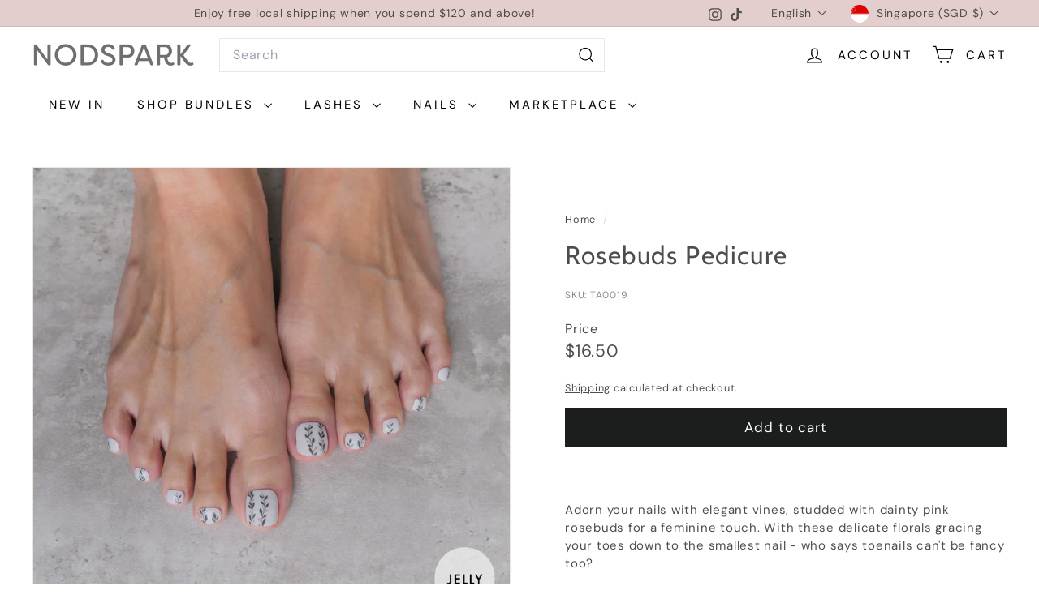

--- FILE ---
content_type: text/html; charset=utf-8
request_url: https://nodspark.com/products/rosebuds-pedicure
body_size: 43649
content:
<!doctype html>
<html class="no-js" lang="en" dir="ltr">
  <head>
    <meta charset="utf-8">
    <meta http-equiv="X-UA-Compatible" content="IE=edge,chrome=1">
    <meta name="viewport" content="width=device-width,initial-scale=1">
    <meta name="theme-color" content="#1c1d1d">
    <link rel="canonical" href="https://nodspark.com/products/rosebuds-pedicure">
    <link rel="preconnect" href="https://fonts.shopifycdn.com" crossorigin>
    <link rel="dns-prefetch" href="https://ajax.googleapis.com">
    <link rel="dns-prefetch" href="https://maps.googleapis.com">
    <link rel="dns-prefetch" href="https://maps.gstatic.com">
<title>Rosebuds Pedicure &ndash; Nodspark</title>
<meta name="description" content="  Adorn your nails with elegant vines, studded with dainty pink rosebuds for a feminine touch. With these delicate florals gracing your toes down to the smallest nail - who says toenails can&#39;t be fancy too? Please note that the Rosebuds Pedicure set&#39;s base is a regular solid colour base., unlike the matching manicure s">
<meta property="og:site_name" content="Nodspark">
<meta property="og:url" content="https://nodspark.com/products/rosebuds-pedicure">
<meta property="og:title" content="Rosebuds Pedicure">
<meta property="og:type" content="product">
<meta property="og:description" content="  Adorn your nails with elegant vines, studded with dainty pink rosebuds for a feminine touch. With these delicate florals gracing your toes down to the smallest nail - who says toenails can&#39;t be fancy too? Please note that the Rosebuds Pedicure set&#39;s base is a regular solid colour base., unlike the matching manicure s"><meta property="og:image" content="http://nodspark.com/cdn/shop/files/Thumbnails_Jelly_RosebudsPedi.jpg?v=1717576243">
  <meta property="og:image:secure_url" content="https://nodspark.com/cdn/shop/files/Thumbnails_Jelly_RosebudsPedi.jpg?v=1717576243">
  <meta property="og:image:width" content="2500">
  <meta property="og:image:height" content="2500"><meta name="twitter:site" content="@">
<meta name="twitter:card" content="summary_large_image">
<meta name="twitter:title" content="Rosebuds Pedicure">
<meta name="twitter:description" content="  Adorn your nails with elegant vines, studded with dainty pink rosebuds for a feminine touch. With these delicate florals gracing your toes down to the smallest nail - who says toenails can&#39;t be fancy too? Please note that the Rosebuds Pedicure set&#39;s base is a regular solid colour base., unlike the matching manicure s">

<style data-shopify>@font-face {
  font-family: Cabin;
  font-weight: 400;
  font-style: normal;
  font-display: swap;
  src: url("//nodspark.com/cdn/fonts/cabin/cabin_n4.cefc6494a78f87584a6f312fea532919154f66fe.woff2") format("woff2"),
       url("//nodspark.com/cdn/fonts/cabin/cabin_n4.8c16611b00f59d27f4b27ce4328dfe514ce77517.woff") format("woff");
}

  @font-face {
  font-family: "DM Sans";
  font-weight: 400;
  font-style: normal;
  font-display: swap;
  src: url("//nodspark.com/cdn/fonts/dm_sans/dmsans_n4.ec80bd4dd7e1a334c969c265873491ae56018d72.woff2") format("woff2"),
       url("//nodspark.com/cdn/fonts/dm_sans/dmsans_n4.87bdd914d8a61247b911147ae68e754d695c58a6.woff") format("woff");
}


  @font-face {
  font-family: "DM Sans";
  font-weight: 600;
  font-style: normal;
  font-display: swap;
  src: url("//nodspark.com/cdn/fonts/dm_sans/dmsans_n6.70a2453ea926d613c6a2f89af05180d14b3a7c96.woff2") format("woff2"),
       url("//nodspark.com/cdn/fonts/dm_sans/dmsans_n6.355605667bef215872257574b57fc097044f7e20.woff") format("woff");
}

  @font-face {
  font-family: "DM Sans";
  font-weight: 400;
  font-style: italic;
  font-display: swap;
  src: url("//nodspark.com/cdn/fonts/dm_sans/dmsans_i4.b8fe05e69ee95d5a53155c346957d8cbf5081c1a.woff2") format("woff2"),
       url("//nodspark.com/cdn/fonts/dm_sans/dmsans_i4.403fe28ee2ea63e142575c0aa47684d65f8c23a0.woff") format("woff");
}

  @font-face {
  font-family: "DM Sans";
  font-weight: 600;
  font-style: italic;
  font-display: swap;
  src: url("//nodspark.com/cdn/fonts/dm_sans/dmsans_i6.b7d5b35c5f29523529e1bf4a3d0de71a44a277b6.woff2") format("woff2"),
       url("//nodspark.com/cdn/fonts/dm_sans/dmsans_i6.9b760cc5bdd17b4de2c70249ba49bd707f27a31b.woff") format("woff");
}

</style><link href="//nodspark.com/cdn/shop/t/27/assets/components.css?v=43712827778144619181756806255" rel="stylesheet" type="text/css" media="all" />

<style data-shopify>:root {
    --color-body: #ffffff;
    --color-body-alpha-005: rgba(255, 255, 255, 0.05);
    --color-body-dim: #f2f2f2;

    --color-border: #e8e8e1;

    --color-button-primary: #1c1d1d;
    --color-button-primary-light: #353737;
    --color-button-primary-dim: #0f1010;
    --color-button-primary-text: #ffffff;

    --color-cart-dot: #d75d43;
    --color-cart-dot-text: #fff;

    --color-footer: #ffffff;
    --color-footer-border: #e8e8e1;
    --color-footer-text: #000000;

    --color-link: #4d4d4d;

    --color-modal-bg: rgba(228, 205, 205, 0.6);

    --color-nav: #ffffff;
    --color-nav-search: #ffffff;
    --color-nav-text: #000000;

    --color-price: #4d4d4d;

    --color-sale-tag: #ba4444;
    --color-sale-tag-text: #ffffff;

    --color-scheme-1-text: #000000;
    --color-scheme-1-bg: #cfe3d2;
    --color-scheme-2-text: #000000;
    --color-scheme-2-bg: #f4e3da;
    --color-scheme-3-text: #000000;
    --color-scheme-3-bg: #fcf4f1;

    --color-text-body: #4d4d4d;
    --color-text-body-alpha-005: rgba(77, 77, 77, 0.05);
    --color-text-body-alpha-008: rgba(77, 77, 77, 0.08);
    --color-text-savings: #ba4444;

    --color-toolbar: #e4cdcd;
    --color-toolbar-text: #4d4d4d;

    --url-ico-select: url(//nodspark.com/cdn/shop/t/27/assets/ico-select.svg);
    --url-swirl-svg: url(//nodspark.com/cdn/shop/t/27/assets/swirl.svg);

    --header-padding-bottom: 0;

    --page-top-padding: 35px;
    --page-narrow: 780px;
    --page-width-padding: 40px;
    --grid-gutter: 22px;
    --index-section-padding: 60px;
    --section-header-bottom: 40px;
    --collapsible-icon-width: 12px;

    --size-chart-margin: 30px 0;
    --size-chart-icon-margin: 5px;

    --newsletter-reminder-padding: 20px 30px 20px 25px;

    --text-frame-margin: 10px;

    /*Shop Pay Installments*/
    --color-body-text: #4d4d4d;
    --color-body: #ffffff;
    --color-bg: #ffffff;

    --type-header-primary: Cabin;
    --type-header-fallback: sans-serif;
    --type-header-size: 37px;
    --type-header-weight: 400;
    --type-header-line-height: 1.1;
    --type-header-spacing: 0.05em;

    
      --type-header-transform: none;
    

    --type-base-primary:"DM Sans";
    --type-base-fallback:sans-serif;
    --type-base-size: 15px;
    --type-base-weight: 400;
    --type-base-spacing: 0.05em;
    --type-base-line-height: 1.5;

    --color-small-image-bg: #ffffff;
    --color-small-image-bg-dark: #f7f7f7;
    --color-large-image-bg: #e4cdcd;
    --color-large-image-bg-light: #fbf8f8;

    --icon-stroke-width: 3px;
    --icon-stroke-line-join: miter;

    
      --button-radius: 0;
      --button-padding: 11px 20px;
    

    
      --roundness: 0;
    

    
      --grid-thickness: 0;
    

    --product-tile-margin: 3%;
    --collection-tile-margin: 15%;

    --swatch-size: 80px;

    
      --swatch-border-radius: 0;
    
  }

  @media screen and (max-width: 768px) {
    :root {
      --page-top-padding: 15px;
      --page-narrow: 330px;
      --page-width-padding: 17px;
      --grid-gutter: 16px;
      --index-section-padding: 40px;
      --section-header-bottom: 25px;
      --collapsible-icon-width: 10px;
      --text-frame-margin: 7px;
      --type-base-size: 13px;

      
        --roundness: 0;
        --button-padding: 9px 17px;
      
    }
  }</style><link href="//nodspark.com/cdn/shop/t/27/assets/overrides.css?v=22777653670148856341756806253" rel="stylesheet" type="text/css" media="all" />
<style data-shopify>:root {
        --product-grid-padding: 12px;
      }</style><script async crossorigin fetchpriority="high" src="/cdn/shopifycloud/importmap-polyfill/es-modules-shim.2.4.0.js"></script>
<script>
      document.documentElement.className = document.documentElement.className.replace('no-js', 'js');

      window.theme = window.theme || {};

      theme.settings = {
        themeName: 'Expanse',
        themeVersion: '7.0.0', // x-release-please-version
      };
    </script><script type="importmap">
{
  "imports": {
    "@archetype-themes/custom-elements/base-media": "//nodspark.com/cdn/shop/t/27/assets/base-media.js?v=180215418933095669231756806253",
    "@archetype-themes/custom-elements/disclosure": "//nodspark.com/cdn/shop/t/27/assets/disclosure.js?v=182459945533096787091756806253",
    "@archetype-themes/custom-elements/header-search": "//nodspark.com/cdn/shop/t/27/assets/header-search.js?v=14790263600647437351756806254",
    "@archetype-themes/custom-elements/product-recommendations": "//nodspark.com/cdn/shop/t/27/assets/product-recommendations.js?v=76410797257285949611756806254",
    "@archetype-themes/custom-elements/swatches": "//nodspark.com/cdn/shop/t/27/assets/swatches.js?v=115748111205220542111756806253",
    "@archetype-themes/custom-elements/theme-element": "//nodspark.com/cdn/shop/t/27/assets/theme-element.js?v=23783870107938227301756806253",
    "@archetype-themes/modules/cart-form": "//nodspark.com/cdn/shop/t/27/assets/cart-form.js?v=112467115607385685851756806254",
    "@archetype-themes/modules/clone-footer": "//nodspark.com/cdn/shop/t/27/assets/clone-footer.js?v=65189253863211222311756806255",
    "@archetype-themes/modules/collection-sidebar": "//nodspark.com/cdn/shop/t/27/assets/collection-sidebar.js?v=1325888889692973131756806255",
    "@archetype-themes/modules/drawers": "//nodspark.com/cdn/shop/t/27/assets/drawers.js?v=133655453772475736011756806253",
    "@archetype-themes/modules/modal": "//nodspark.com/cdn/shop/t/27/assets/modal.js?v=158707362359803246971756806255",
    "@archetype-themes/modules/nav-dropdown": "//nodspark.com/cdn/shop/t/27/assets/nav-dropdown.js?v=161891049847192907061756806254",
    "@archetype-themes/modules/photoswipe": "//nodspark.com/cdn/shop/t/27/assets/photoswipe.js?v=26893319410327140681756806255",
    "@archetype-themes/modules/slideshow": "//nodspark.com/cdn/shop/t/27/assets/slideshow.js?v=126977017077271715931756806255",
    "@archetype-themes/utils/a11y": "//nodspark.com/cdn/shop/t/27/assets/a11y.js?v=42141139595583154601756806254",
    "@archetype-themes/utils/ajax-renderer": "//nodspark.com/cdn/shop/t/27/assets/ajax-renderer.js?v=17957378971572593961756806254",
    "@archetype-themes/utils/currency": "//nodspark.com/cdn/shop/t/27/assets/currency.js?v=93335643952206747231756806254",
    "@archetype-themes/utils/events": "//nodspark.com/cdn/shop/t/27/assets/events.js?v=41484686344495800011756806253",
    "@archetype-themes/utils/product-loader": "//nodspark.com/cdn/shop/t/27/assets/product-loader.js?v=71947287259713254281756806254",
    "@archetype-themes/utils/resource-loader": "//nodspark.com/cdn/shop/t/27/assets/resource-loader.js?v=81301169148003274841756806255",
    "@archetype-themes/utils/storage": "//nodspark.com/cdn/shop/t/27/assets/storage.js?v=165714144265540632071756806255",
    "@archetype-themes/utils/theme-editor-event-handler-mixin": "//nodspark.com/cdn/shop/t/27/assets/theme-editor-event-handler-mixin.js?v=114462069356338668731756806255",
    "@archetype-themes/utils/utils": "//nodspark.com/cdn/shop/t/27/assets/utils.js?v=117964846174238173191756806255",
    "@archetype-themes/vendors/flickity": "//nodspark.com/cdn/shop/t/27/assets/flickity.js?v=180040601754775719741756806255",
    "@archetype-themes/vendors/flickity-fade": "//nodspark.com/cdn/shop/t/27/assets/flickity-fade.js?v=7618156608010510071756806253",
    "@archetype-themes/vendors/in-view": "//nodspark.com/cdn/shop/t/27/assets/in-view.js?v=158303221847540477331756806253",
    "@archetype-themes/vendors/photoswipe-ui-default.min": "//nodspark.com/cdn/shop/t/27/assets/photoswipe-ui-default.min.js?v=153569421128418950921756806253",
    "@archetype-themes/vendors/photoswipe.min": "//nodspark.com/cdn/shop/t/27/assets/photoswipe.min.js?v=159595140210348923361756806253",
    "components/add-to-cart": "//nodspark.com/cdn/shop/t/27/assets/add-to-cart.js?v=157761415605003885381756806254",
    "components/announcement-bar": "//nodspark.com/cdn/shop/t/27/assets/announcement-bar.js?v=121029201872210647121756806255",
    "components/block-buy-buttons": "//nodspark.com/cdn/shop/t/27/assets/block-buy-buttons.js?v=56380689241029412871756806253",
    "components/block-price": "//nodspark.com/cdn/shop/t/27/assets/block-price.js?v=174793000406617112591756806254",
    "components/block-variant-picker": "//nodspark.com/cdn/shop/t/27/assets/block-variant-picker.js?v=100675464509634971691756806253",
    "components/cart-note": "//nodspark.com/cdn/shop/t/27/assets/cart-note.js?v=56198602689862001351756806255",
    "components/close-cart": "//nodspark.com/cdn/shop/t/27/assets/close-cart.js?v=122851508247342011791756806255",
    "components/collapsible": "//nodspark.com/cdn/shop/t/27/assets/collapsible.js?v=177773173634684916621756806253",
    "components/collection-mobile-filters": "//nodspark.com/cdn/shop/t/27/assets/collection-mobile-filters.js?v=141085733159431533581756806254",
    "components/gift-card-recipient-form": "//nodspark.com/cdn/shop/t/27/assets/gift-card-recipient-form.js?v=25114532869471163621756806255",
    "components/header-cart-drawer": "//nodspark.com/cdn/shop/t/27/assets/header-cart-drawer.js?v=10438076937880405391756806254",
    "components/header-drawer": "//nodspark.com/cdn/shop/t/27/assets/header-drawer.js?v=12194218155632391321756806253",
    "components/header-mobile-nav": "//nodspark.com/cdn/shop/t/27/assets/header-mobile-nav.js?v=77324086688366174111756806254",
    "components/header-nav": "//nodspark.com/cdn/shop/t/27/assets/header-nav.js?v=134448756228213604281756806254",
    "components/item-grid": "//nodspark.com/cdn/shop/t/27/assets/item-grid.js?v=109905781791598941741756806253",
    "components/map": "//nodspark.com/cdn/shop/t/27/assets/map.js?v=113321260895345124881756806255",
    "components/model-media": "//nodspark.com/cdn/shop/t/27/assets/model-media.js?v=72293555598817173731756806253",
    "components/newsletter-reminder": "//nodspark.com/cdn/shop/t/27/assets/newsletter-reminder.js?v=35744343425145152751756806253",
    "components/parallax-image": "//nodspark.com/cdn/shop/t/27/assets/parallax-image.js?v=59188309605188605141756806254",
    "components/predictive-search": "//nodspark.com/cdn/shop/t/27/assets/predictive-search.js?v=165210660372665716981756806254",
    "components/price-range": "//nodspark.com/cdn/shop/t/27/assets/price-range.js?v=87243038936141742371756806254",
    "components/product-images": "//nodspark.com/cdn/shop/t/27/assets/product-images.js?v=101208797313625026491756806254",
    "components/product-inventory": "//nodspark.com/cdn/shop/t/27/assets/product-inventory.js?v=69607211263097186841756806254",
    "components/quantity-selector": "//nodspark.com/cdn/shop/t/27/assets/quantity-selector.js?v=29811676615099985201756806254",
    "components/quick-add": "//nodspark.com/cdn/shop/t/27/assets/quick-add.js?v=112070224713420499361756806253",
    "components/quick-shop": "//nodspark.com/cdn/shop/t/27/assets/quick-shop.js?v=169214600794817870211756806254",
    "components/rte": "//nodspark.com/cdn/shop/t/27/assets/rte.js?v=175428553801475883871756806253",
    "components/section-advanced-accordion": "//nodspark.com/cdn/shop/t/27/assets/section-advanced-accordion.js?v=172994900201510659141756806253",
    "components/section-age-verification-popup": "//nodspark.com/cdn/shop/t/27/assets/section-age-verification-popup.js?v=133696332194319723851756806254",
    "components/section-background-image-text": "//nodspark.com/cdn/shop/t/27/assets/section-background-image-text.js?v=21722524035606903071756806254",
    "components/section-collection-header": "//nodspark.com/cdn/shop/t/27/assets/section-collection-header.js?v=38468508189529151931756806253",
    "components/section-countdown": "//nodspark.com/cdn/shop/t/27/assets/section-countdown.js?v=75237863181774550081756806255",
    "components/section-footer": "//nodspark.com/cdn/shop/t/27/assets/section-footer.js?v=148713697742347807881756806253",
    "components/section-header": "//nodspark.com/cdn/shop/t/27/assets/section-header.js?v=146891184291599232001756806254",
    "components/section-hotspots": "//nodspark.com/cdn/shop/t/27/assets/section-hotspots.js?v=123038301200020945031756806253",
    "components/section-image-compare": "//nodspark.com/cdn/shop/t/27/assets/section-image-compare.js?v=84708806597935999591756806254",
    "components/section-main-addresses": "//nodspark.com/cdn/shop/t/27/assets/section-main-addresses.js?v=38269558316828166111756806253",
    "components/section-main-cart": "//nodspark.com/cdn/shop/t/27/assets/section-main-cart.js?v=104282612614769570861756806255",
    "components/section-main-login": "//nodspark.com/cdn/shop/t/27/assets/section-main-login.js?v=141583384861984065451756806254",
    "components/section-more-products-vendor": "//nodspark.com/cdn/shop/t/27/assets/section-more-products-vendor.js?v=139037179476081649891756806255",
    "components/section-newsletter-popup": "//nodspark.com/cdn/shop/t/27/assets/section-newsletter-popup.js?v=14748164573072822331756806253",
    "components/section-password-header": "//nodspark.com/cdn/shop/t/27/assets/section-password-header.js?v=180461259096248157561756806255",
    "components/section-recently-viewed": "//nodspark.com/cdn/shop/t/27/assets/section-recently-viewed.js?v=55908193119123770971756806253",
    "components/section-testimonials": "//nodspark.com/cdn/shop/t/27/assets/section-testimonials.js?v=1105492954700041671756806255",
    "components/store-availability": "//nodspark.com/cdn/shop/t/27/assets/store-availability.js?v=3599424513449990531756806254",
    "components/theme-editor": "//nodspark.com/cdn/shop/t/27/assets/theme-editor.js?v=7962243367912863361756806253",
    "components/toggle-cart": "//nodspark.com/cdn/shop/t/27/assets/toggle-cart.js?v=38431333347854231931756806253",
    "components/toggle-menu": "//nodspark.com/cdn/shop/t/27/assets/toggle-menu.js?v=184417730195572818991756806255",
    "components/toggle-search": "//nodspark.com/cdn/shop/t/27/assets/toggle-search.js?v=152152935064256525541756806254",
    "components/tool-tip": "//nodspark.com/cdn/shop/t/27/assets/tool-tip.js?v=111952048857288946281756806255",
    "components/tool-tip-trigger": "//nodspark.com/cdn/shop/t/27/assets/tool-tip-trigger.js?v=51579085798980736711756806254",
    "components/variant-sku": "//nodspark.com/cdn/shop/t/27/assets/variant-sku.js?v=181636493864733257641756806255",
    "components/video-media": "//nodspark.com/cdn/shop/t/27/assets/video-media.js?v=117747228584985477391756806254",
    "nouislider": "//nodspark.com/cdn/shop/t/27/assets/nouislider.js?v=100438778919154896961756806255"
  }
}
</script>
<script>
  if (!(HTMLScriptElement.supports && HTMLScriptElement.supports('importmap'))) {
    const el = document.createElement('script')
    el.async = true
    el.src = "//nodspark.com/cdn/shop/t/27/assets/es-module-shims.min.js?v=3197203922110785981756806255"
    document.head.appendChild(el)
  }
</script>

<script type="module" src="//nodspark.com/cdn/shop/t/27/assets/is-land.min.js?v=92343381495565747271756806254"></script>



<script type="module">
  try {
    const importMap = document.querySelector('script[type="importmap"]')
    const importMapJson = JSON.parse(importMap.textContent)
    const importMapModules = Object.values(importMapJson.imports)
    for (let i = 0; i < importMapModules.length; i++) {
      const link = document.createElement('link')
      link.rel = 'modulepreload'
      link.href = importMapModules[i]
      document.head.appendChild(link)
    }
  } catch (e) {
    console.error(e)
  }
</script>

<script>window.performance && window.performance.mark && window.performance.mark('shopify.content_for_header.start');</script><meta name="google-site-verification" content="_Lp533vL7CM_o9xjgpVnY1bp5nJbScE-culRArF25OY">
<meta id="shopify-digital-wallet" name="shopify-digital-wallet" content="/3449651264/digital_wallets/dialog">
<meta name="shopify-checkout-api-token" content="1df525afb9198d1c043f89878fbb7ae8">
<meta id="in-context-paypal-metadata" data-shop-id="3449651264" data-venmo-supported="false" data-environment="production" data-locale="en_US" data-paypal-v4="true" data-currency="SGD">
<link rel="alternate" type="application/json+oembed" href="https://nodspark.com/products/rosebuds-pedicure.oembed">
<script async="async" src="/checkouts/internal/preloads.js?locale=en-SG"></script>
<script id="apple-pay-shop-capabilities" type="application/json">{"shopId":3449651264,"countryCode":"SG","currencyCode":"SGD","merchantCapabilities":["supports3DS"],"merchantId":"gid:\/\/shopify\/Shop\/3449651264","merchantName":"Nodspark","requiredBillingContactFields":["postalAddress","email","phone"],"requiredShippingContactFields":["postalAddress","email","phone"],"shippingType":"shipping","supportedNetworks":["visa","masterCard"],"total":{"type":"pending","label":"Nodspark","amount":"1.00"},"shopifyPaymentsEnabled":true,"supportsSubscriptions":true}</script>
<script id="shopify-features" type="application/json">{"accessToken":"1df525afb9198d1c043f89878fbb7ae8","betas":["rich-media-storefront-analytics"],"domain":"nodspark.com","predictiveSearch":true,"shopId":3449651264,"locale":"en"}</script>
<script>var Shopify = Shopify || {};
Shopify.shop = "nodspark.myshopify.com";
Shopify.locale = "en";
Shopify.currency = {"active":"SGD","rate":"1.0"};
Shopify.country = "SG";
Shopify.theme = {"name":"Updated copy of Feb25 Expanse (NEW- Final Beta)","id":153179717846,"schema_name":"Expanse","schema_version":"7.0.0","theme_store_id":902,"role":"main"};
Shopify.theme.handle = "null";
Shopify.theme.style = {"id":null,"handle":null};
Shopify.cdnHost = "nodspark.com/cdn";
Shopify.routes = Shopify.routes || {};
Shopify.routes.root = "/";</script>
<script type="module">!function(o){(o.Shopify=o.Shopify||{}).modules=!0}(window);</script>
<script>!function(o){function n(){var o=[];function n(){o.push(Array.prototype.slice.apply(arguments))}return n.q=o,n}var t=o.Shopify=o.Shopify||{};t.loadFeatures=n(),t.autoloadFeatures=n()}(window);</script>
<script id="shop-js-analytics" type="application/json">{"pageType":"product"}</script>
<script defer="defer" async type="module" src="//nodspark.com/cdn/shopifycloud/shop-js/modules/v2/client.init-shop-cart-sync_C5BV16lS.en.esm.js"></script>
<script defer="defer" async type="module" src="//nodspark.com/cdn/shopifycloud/shop-js/modules/v2/chunk.common_CygWptCX.esm.js"></script>
<script type="module">
  await import("//nodspark.com/cdn/shopifycloud/shop-js/modules/v2/client.init-shop-cart-sync_C5BV16lS.en.esm.js");
await import("//nodspark.com/cdn/shopifycloud/shop-js/modules/v2/chunk.common_CygWptCX.esm.js");

  window.Shopify.SignInWithShop?.initShopCartSync?.({"fedCMEnabled":true,"windoidEnabled":true});

</script>
<script>(function() {
  var isLoaded = false;
  function asyncLoad() {
    if (isLoaded) return;
    isLoaded = true;
    var urls = ["https:\/\/dvbv96fvxd6o6.cloudfront.net\/assets\/js\/shopify.min.js?shop=nodspark.myshopify.com","https:\/\/cdn1.stamped.io\/files\/widget.min.js?shop=nodspark.myshopify.com","https:\/\/cdn.nfcube.com\/instafeed-5ffcc28e02147d53b3884e1b06a4b7f6.js?shop=nodspark.myshopify.com","https:\/\/cartconvert-scripts.esc-apps-cdn.com\/client.js?disableCart=0\u0026disableProduct=0\u0026disablePopup=0\u0026disablePopupCart=0\u0026shop=nodspark.myshopify.com","https:\/\/loox.io\/widget\/RBxwvfpY1Q\/loox.1756457085838.js?shop=nodspark.myshopify.com"];
    for (var i = 0; i < urls.length; i++) {
      var s = document.createElement('script');
      s.type = 'text/javascript';
      s.async = true;
      s.src = urls[i];
      var x = document.getElementsByTagName('script')[0];
      x.parentNode.insertBefore(s, x);
    }
  };
  if(window.attachEvent) {
    window.attachEvent('onload', asyncLoad);
  } else {
    window.addEventListener('load', asyncLoad, false);
  }
})();</script>
<script id="__st">var __st={"a":3449651264,"offset":28800,"reqid":"31909dbf-d015-435e-b030-4b1694dd2c5c-1768839127","pageurl":"nodspark.com\/products\/rosebuds-pedicure","u":"3a29b2bd2e88","p":"product","rtyp":"product","rid":6923578376375};</script>
<script>window.ShopifyPaypalV4VisibilityTracking = true;</script>
<script id="captcha-bootstrap">!function(){'use strict';const t='contact',e='account',n='new_comment',o=[[t,t],['blogs',n],['comments',n],[t,'customer']],c=[[e,'customer_login'],[e,'guest_login'],[e,'recover_customer_password'],[e,'create_customer']],r=t=>t.map((([t,e])=>`form[action*='/${t}']:not([data-nocaptcha='true']) input[name='form_type'][value='${e}']`)).join(','),a=t=>()=>t?[...document.querySelectorAll(t)].map((t=>t.form)):[];function s(){const t=[...o],e=r(t);return a(e)}const i='password',u='form_key',d=['recaptcha-v3-token','g-recaptcha-response','h-captcha-response',i],f=()=>{try{return window.sessionStorage}catch{return}},m='__shopify_v',_=t=>t.elements[u];function p(t,e,n=!1){try{const o=window.sessionStorage,c=JSON.parse(o.getItem(e)),{data:r}=function(t){const{data:e,action:n}=t;return t[m]||n?{data:e,action:n}:{data:t,action:n}}(c);for(const[e,n]of Object.entries(r))t.elements[e]&&(t.elements[e].value=n);n&&o.removeItem(e)}catch(o){console.error('form repopulation failed',{error:o})}}const l='form_type',E='cptcha';function T(t){t.dataset[E]=!0}const w=window,h=w.document,L='Shopify',v='ce_forms',y='captcha';let A=!1;((t,e)=>{const n=(g='f06e6c50-85a8-45c8-87d0-21a2b65856fe',I='https://cdn.shopify.com/shopifycloud/storefront-forms-hcaptcha/ce_storefront_forms_captcha_hcaptcha.v1.5.2.iife.js',D={infoText:'Protected by hCaptcha',privacyText:'Privacy',termsText:'Terms'},(t,e,n)=>{const o=w[L][v],c=o.bindForm;if(c)return c(t,g,e,D).then(n);var r;o.q.push([[t,g,e,D],n]),r=I,A||(h.body.append(Object.assign(h.createElement('script'),{id:'captcha-provider',async:!0,src:r})),A=!0)});var g,I,D;w[L]=w[L]||{},w[L][v]=w[L][v]||{},w[L][v].q=[],w[L][y]=w[L][y]||{},w[L][y].protect=function(t,e){n(t,void 0,e),T(t)},Object.freeze(w[L][y]),function(t,e,n,w,h,L){const[v,y,A,g]=function(t,e,n){const i=e?o:[],u=t?c:[],d=[...i,...u],f=r(d),m=r(i),_=r(d.filter((([t,e])=>n.includes(e))));return[a(f),a(m),a(_),s()]}(w,h,L),I=t=>{const e=t.target;return e instanceof HTMLFormElement?e:e&&e.form},D=t=>v().includes(t);t.addEventListener('submit',(t=>{const e=I(t);if(!e)return;const n=D(e)&&!e.dataset.hcaptchaBound&&!e.dataset.recaptchaBound,o=_(e),c=g().includes(e)&&(!o||!o.value);(n||c)&&t.preventDefault(),c&&!n&&(function(t){try{if(!f())return;!function(t){const e=f();if(!e)return;const n=_(t);if(!n)return;const o=n.value;o&&e.removeItem(o)}(t);const e=Array.from(Array(32),(()=>Math.random().toString(36)[2])).join('');!function(t,e){_(t)||t.append(Object.assign(document.createElement('input'),{type:'hidden',name:u})),t.elements[u].value=e}(t,e),function(t,e){const n=f();if(!n)return;const o=[...t.querySelectorAll(`input[type='${i}']`)].map((({name:t})=>t)),c=[...d,...o],r={};for(const[a,s]of new FormData(t).entries())c.includes(a)||(r[a]=s);n.setItem(e,JSON.stringify({[m]:1,action:t.action,data:r}))}(t,e)}catch(e){console.error('failed to persist form',e)}}(e),e.submit())}));const S=(t,e)=>{t&&!t.dataset[E]&&(n(t,e.some((e=>e===t))),T(t))};for(const o of['focusin','change'])t.addEventListener(o,(t=>{const e=I(t);D(e)&&S(e,y())}));const B=e.get('form_key'),M=e.get(l),P=B&&M;t.addEventListener('DOMContentLoaded',(()=>{const t=y();if(P)for(const e of t)e.elements[l].value===M&&p(e,B);[...new Set([...A(),...v().filter((t=>'true'===t.dataset.shopifyCaptcha))])].forEach((e=>S(e,t)))}))}(h,new URLSearchParams(w.location.search),n,t,e,['guest_login'])})(!0,!0)}();</script>
<script integrity="sha256-4kQ18oKyAcykRKYeNunJcIwy7WH5gtpwJnB7kiuLZ1E=" data-source-attribution="shopify.loadfeatures" defer="defer" src="//nodspark.com/cdn/shopifycloud/storefront/assets/storefront/load_feature-a0a9edcb.js" crossorigin="anonymous"></script>
<script data-source-attribution="shopify.dynamic_checkout.dynamic.init">var Shopify=Shopify||{};Shopify.PaymentButton=Shopify.PaymentButton||{isStorefrontPortableWallets:!0,init:function(){window.Shopify.PaymentButton.init=function(){};var t=document.createElement("script");t.src="https://nodspark.com/cdn/shopifycloud/portable-wallets/latest/portable-wallets.en.js",t.type="module",document.head.appendChild(t)}};
</script>
<script data-source-attribution="shopify.dynamic_checkout.buyer_consent">
  function portableWalletsHideBuyerConsent(e){var t=document.getElementById("shopify-buyer-consent"),n=document.getElementById("shopify-subscription-policy-button");t&&n&&(t.classList.add("hidden"),t.setAttribute("aria-hidden","true"),n.removeEventListener("click",e))}function portableWalletsShowBuyerConsent(e){var t=document.getElementById("shopify-buyer-consent"),n=document.getElementById("shopify-subscription-policy-button");t&&n&&(t.classList.remove("hidden"),t.removeAttribute("aria-hidden"),n.addEventListener("click",e))}window.Shopify?.PaymentButton&&(window.Shopify.PaymentButton.hideBuyerConsent=portableWalletsHideBuyerConsent,window.Shopify.PaymentButton.showBuyerConsent=portableWalletsShowBuyerConsent);
</script>
<script data-source-attribution="shopify.dynamic_checkout.cart.bootstrap">document.addEventListener("DOMContentLoaded",(function(){function t(){return document.querySelector("shopify-accelerated-checkout-cart, shopify-accelerated-checkout")}if(t())Shopify.PaymentButton.init();else{new MutationObserver((function(e,n){t()&&(Shopify.PaymentButton.init(),n.disconnect())})).observe(document.body,{childList:!0,subtree:!0})}}));
</script>
<link id="shopify-accelerated-checkout-styles" rel="stylesheet" media="screen" href="https://nodspark.com/cdn/shopifycloud/portable-wallets/latest/accelerated-checkout-backwards-compat.css" crossorigin="anonymous">
<style id="shopify-accelerated-checkout-cart">
        #shopify-buyer-consent {
  margin-top: 1em;
  display: inline-block;
  width: 100%;
}

#shopify-buyer-consent.hidden {
  display: none;
}

#shopify-subscription-policy-button {
  background: none;
  border: none;
  padding: 0;
  text-decoration: underline;
  font-size: inherit;
  cursor: pointer;
}

#shopify-subscription-policy-button::before {
  box-shadow: none;
}

      </style>

<script>window.performance && window.performance.mark && window.performance.mark('shopify.content_for_header.end');</script>

    <script src="//nodspark.com/cdn/shop/t/27/assets/theme.js?v=113616480651186619411756806254" defer="defer"></script>
  <!-- BEGIN app block: shopify://apps/instafeed/blocks/head-block/c447db20-095d-4a10-9725-b5977662c9d5 --><link rel="preconnect" href="https://cdn.nfcube.com/">
<link rel="preconnect" href="https://scontent.cdninstagram.com/">






<!-- END app block --><!-- BEGIN app block: shopify://apps/klaviyo-email-marketing-sms/blocks/klaviyo-onsite-embed/2632fe16-c075-4321-a88b-50b567f42507 -->












  <script async src="https://static.klaviyo.com/onsite/js/RN8RJ5/klaviyo.js?company_id=RN8RJ5"></script>
  <script>!function(){if(!window.klaviyo){window._klOnsite=window._klOnsite||[];try{window.klaviyo=new Proxy({},{get:function(n,i){return"push"===i?function(){var n;(n=window._klOnsite).push.apply(n,arguments)}:function(){for(var n=arguments.length,o=new Array(n),w=0;w<n;w++)o[w]=arguments[w];var t="function"==typeof o[o.length-1]?o.pop():void 0,e=new Promise((function(n){window._klOnsite.push([i].concat(o,[function(i){t&&t(i),n(i)}]))}));return e}}})}catch(n){window.klaviyo=window.klaviyo||[],window.klaviyo.push=function(){var n;(n=window._klOnsite).push.apply(n,arguments)}}}}();</script>

  
    <script id="viewed_product">
      if (item == null) {
        var _learnq = _learnq || [];

        var MetafieldReviews = null
        var MetafieldYotpoRating = null
        var MetafieldYotpoCount = null
        var MetafieldLooxRating = null
        var MetafieldLooxCount = null
        var okendoProduct = null
        var okendoProductReviewCount = null
        var okendoProductReviewAverageValue = null
        try {
          // The following fields are used for Customer Hub recently viewed in order to add reviews.
          // This information is not part of __kla_viewed. Instead, it is part of __kla_viewed_reviewed_items
          MetafieldReviews = {};
          MetafieldYotpoRating = null
          MetafieldYotpoCount = null
          MetafieldLooxRating = null
          MetafieldLooxCount = null

          okendoProduct = null
          // If the okendo metafield is not legacy, it will error, which then requires the new json formatted data
          if (okendoProduct && 'error' in okendoProduct) {
            okendoProduct = null
          }
          okendoProductReviewCount = okendoProduct ? okendoProduct.reviewCount : null
          okendoProductReviewAverageValue = okendoProduct ? okendoProduct.reviewAverageValue : null
        } catch (error) {
          console.error('Error in Klaviyo onsite reviews tracking:', error);
        }

        var item = {
          Name: "Rosebuds Pedicure",
          ProductID: 6923578376375,
          Categories: ["All Nail Wraps","Nail Art","Nails: Botanical \u0026 Florals","Nails: Jelly","Nails: Pedicure","Nodspark Products"],
          ImageURL: "https://nodspark.com/cdn/shop/files/Thumbnails_Jelly_RosebudsPedi_grande.jpg?v=1717576243",
          URL: "https://nodspark.com/products/rosebuds-pedicure",
          Brand: "Nodspark",
          Price: "$16.50",
          Value: "16.50",
          CompareAtPrice: "$0.00"
        };
        _learnq.push(['track', 'Viewed Product', item]);
        _learnq.push(['trackViewedItem', {
          Title: item.Name,
          ItemId: item.ProductID,
          Categories: item.Categories,
          ImageUrl: item.ImageURL,
          Url: item.URL,
          Metadata: {
            Brand: item.Brand,
            Price: item.Price,
            Value: item.Value,
            CompareAtPrice: item.CompareAtPrice
          },
          metafields:{
            reviews: MetafieldReviews,
            yotpo:{
              rating: MetafieldYotpoRating,
              count: MetafieldYotpoCount,
            },
            loox:{
              rating: MetafieldLooxRating,
              count: MetafieldLooxCount,
            },
            okendo: {
              rating: okendoProductReviewAverageValue,
              count: okendoProductReviewCount,
            }
          }
        }]);
      }
    </script>
  




  <script>
    window.klaviyoReviewsProductDesignMode = false
  </script>







<!-- END app block --><link href="https://monorail-edge.shopifysvc.com" rel="dns-prefetch">
<script>(function(){if ("sendBeacon" in navigator && "performance" in window) {try {var session_token_from_headers = performance.getEntriesByType('navigation')[0].serverTiming.find(x => x.name == '_s').description;} catch {var session_token_from_headers = undefined;}var session_cookie_matches = document.cookie.match(/_shopify_s=([^;]*)/);var session_token_from_cookie = session_cookie_matches && session_cookie_matches.length === 2 ? session_cookie_matches[1] : "";var session_token = session_token_from_headers || session_token_from_cookie || "";function handle_abandonment_event(e) {var entries = performance.getEntries().filter(function(entry) {return /monorail-edge.shopifysvc.com/.test(entry.name);});if (!window.abandonment_tracked && entries.length === 0) {window.abandonment_tracked = true;var currentMs = Date.now();var navigation_start = performance.timing.navigationStart;var payload = {shop_id: 3449651264,url: window.location.href,navigation_start,duration: currentMs - navigation_start,session_token,page_type: "product"};window.navigator.sendBeacon("https://monorail-edge.shopifysvc.com/v1/produce", JSON.stringify({schema_id: "online_store_buyer_site_abandonment/1.1",payload: payload,metadata: {event_created_at_ms: currentMs,event_sent_at_ms: currentMs}}));}}window.addEventListener('pagehide', handle_abandonment_event);}}());</script>
<script id="web-pixels-manager-setup">(function e(e,d,r,n,o){if(void 0===o&&(o={}),!Boolean(null===(a=null===(i=window.Shopify)||void 0===i?void 0:i.analytics)||void 0===a?void 0:a.replayQueue)){var i,a;window.Shopify=window.Shopify||{};var t=window.Shopify;t.analytics=t.analytics||{};var s=t.analytics;s.replayQueue=[],s.publish=function(e,d,r){return s.replayQueue.push([e,d,r]),!0};try{self.performance.mark("wpm:start")}catch(e){}var l=function(){var e={modern:/Edge?\/(1{2}[4-9]|1[2-9]\d|[2-9]\d{2}|\d{4,})\.\d+(\.\d+|)|Firefox\/(1{2}[4-9]|1[2-9]\d|[2-9]\d{2}|\d{4,})\.\d+(\.\d+|)|Chrom(ium|e)\/(9{2}|\d{3,})\.\d+(\.\d+|)|(Maci|X1{2}).+ Version\/(15\.\d+|(1[6-9]|[2-9]\d|\d{3,})\.\d+)([,.]\d+|)( \(\w+\)|)( Mobile\/\w+|) Safari\/|Chrome.+OPR\/(9{2}|\d{3,})\.\d+\.\d+|(CPU[ +]OS|iPhone[ +]OS|CPU[ +]iPhone|CPU IPhone OS|CPU iPad OS)[ +]+(15[._]\d+|(1[6-9]|[2-9]\d|\d{3,})[._]\d+)([._]\d+|)|Android:?[ /-](13[3-9]|1[4-9]\d|[2-9]\d{2}|\d{4,})(\.\d+|)(\.\d+|)|Android.+Firefox\/(13[5-9]|1[4-9]\d|[2-9]\d{2}|\d{4,})\.\d+(\.\d+|)|Android.+Chrom(ium|e)\/(13[3-9]|1[4-9]\d|[2-9]\d{2}|\d{4,})\.\d+(\.\d+|)|SamsungBrowser\/([2-9]\d|\d{3,})\.\d+/,legacy:/Edge?\/(1[6-9]|[2-9]\d|\d{3,})\.\d+(\.\d+|)|Firefox\/(5[4-9]|[6-9]\d|\d{3,})\.\d+(\.\d+|)|Chrom(ium|e)\/(5[1-9]|[6-9]\d|\d{3,})\.\d+(\.\d+|)([\d.]+$|.*Safari\/(?![\d.]+ Edge\/[\d.]+$))|(Maci|X1{2}).+ Version\/(10\.\d+|(1[1-9]|[2-9]\d|\d{3,})\.\d+)([,.]\d+|)( \(\w+\)|)( Mobile\/\w+|) Safari\/|Chrome.+OPR\/(3[89]|[4-9]\d|\d{3,})\.\d+\.\d+|(CPU[ +]OS|iPhone[ +]OS|CPU[ +]iPhone|CPU IPhone OS|CPU iPad OS)[ +]+(10[._]\d+|(1[1-9]|[2-9]\d|\d{3,})[._]\d+)([._]\d+|)|Android:?[ /-](13[3-9]|1[4-9]\d|[2-9]\d{2}|\d{4,})(\.\d+|)(\.\d+|)|Mobile Safari.+OPR\/([89]\d|\d{3,})\.\d+\.\d+|Android.+Firefox\/(13[5-9]|1[4-9]\d|[2-9]\d{2}|\d{4,})\.\d+(\.\d+|)|Android.+Chrom(ium|e)\/(13[3-9]|1[4-9]\d|[2-9]\d{2}|\d{4,})\.\d+(\.\d+|)|Android.+(UC? ?Browser|UCWEB|U3)[ /]?(15\.([5-9]|\d{2,})|(1[6-9]|[2-9]\d|\d{3,})\.\d+)\.\d+|SamsungBrowser\/(5\.\d+|([6-9]|\d{2,})\.\d+)|Android.+MQ{2}Browser\/(14(\.(9|\d{2,})|)|(1[5-9]|[2-9]\d|\d{3,})(\.\d+|))(\.\d+|)|K[Aa][Ii]OS\/(3\.\d+|([4-9]|\d{2,})\.\d+)(\.\d+|)/},d=e.modern,r=e.legacy,n=navigator.userAgent;return n.match(d)?"modern":n.match(r)?"legacy":"unknown"}(),u="modern"===l?"modern":"legacy",c=(null!=n?n:{modern:"",legacy:""})[u],f=function(e){return[e.baseUrl,"/wpm","/b",e.hashVersion,"modern"===e.buildTarget?"m":"l",".js"].join("")}({baseUrl:d,hashVersion:r,buildTarget:u}),m=function(e){var d=e.version,r=e.bundleTarget,n=e.surface,o=e.pageUrl,i=e.monorailEndpoint;return{emit:function(e){var a=e.status,t=e.errorMsg,s=(new Date).getTime(),l=JSON.stringify({metadata:{event_sent_at_ms:s},events:[{schema_id:"web_pixels_manager_load/3.1",payload:{version:d,bundle_target:r,page_url:o,status:a,surface:n,error_msg:t},metadata:{event_created_at_ms:s}}]});if(!i)return console&&console.warn&&console.warn("[Web Pixels Manager] No Monorail endpoint provided, skipping logging."),!1;try{return self.navigator.sendBeacon.bind(self.navigator)(i,l)}catch(e){}var u=new XMLHttpRequest;try{return u.open("POST",i,!0),u.setRequestHeader("Content-Type","text/plain"),u.send(l),!0}catch(e){return console&&console.warn&&console.warn("[Web Pixels Manager] Got an unhandled error while logging to Monorail."),!1}}}}({version:r,bundleTarget:l,surface:e.surface,pageUrl:self.location.href,monorailEndpoint:e.monorailEndpoint});try{o.browserTarget=l,function(e){var d=e.src,r=e.async,n=void 0===r||r,o=e.onload,i=e.onerror,a=e.sri,t=e.scriptDataAttributes,s=void 0===t?{}:t,l=document.createElement("script"),u=document.querySelector("head"),c=document.querySelector("body");if(l.async=n,l.src=d,a&&(l.integrity=a,l.crossOrigin="anonymous"),s)for(var f in s)if(Object.prototype.hasOwnProperty.call(s,f))try{l.dataset[f]=s[f]}catch(e){}if(o&&l.addEventListener("load",o),i&&l.addEventListener("error",i),u)u.appendChild(l);else{if(!c)throw new Error("Did not find a head or body element to append the script");c.appendChild(l)}}({src:f,async:!0,onload:function(){if(!function(){var e,d;return Boolean(null===(d=null===(e=window.Shopify)||void 0===e?void 0:e.analytics)||void 0===d?void 0:d.initialized)}()){var d=window.webPixelsManager.init(e)||void 0;if(d){var r=window.Shopify.analytics;r.replayQueue.forEach((function(e){var r=e[0],n=e[1],o=e[2];d.publishCustomEvent(r,n,o)})),r.replayQueue=[],r.publish=d.publishCustomEvent,r.visitor=d.visitor,r.initialized=!0}}},onerror:function(){return m.emit({status:"failed",errorMsg:"".concat(f," has failed to load")})},sri:function(e){var d=/^sha384-[A-Za-z0-9+/=]+$/;return"string"==typeof e&&d.test(e)}(c)?c:"",scriptDataAttributes:o}),m.emit({status:"loading"})}catch(e){m.emit({status:"failed",errorMsg:(null==e?void 0:e.message)||"Unknown error"})}}})({shopId: 3449651264,storefrontBaseUrl: "https://nodspark.com",extensionsBaseUrl: "https://extensions.shopifycdn.com/cdn/shopifycloud/web-pixels-manager",monorailEndpoint: "https://monorail-edge.shopifysvc.com/unstable/produce_batch",surface: "storefront-renderer",enabledBetaFlags: ["2dca8a86"],webPixelsConfigList: [{"id":"1733689558","configuration":"{\"accountID\":\"RN8RJ5\",\"webPixelConfig\":\"eyJlbmFibGVBZGRlZFRvQ2FydEV2ZW50cyI6IHRydWV9\"}","eventPayloadVersion":"v1","runtimeContext":"STRICT","scriptVersion":"524f6c1ee37bacdca7657a665bdca589","type":"APP","apiClientId":123074,"privacyPurposes":["ANALYTICS","MARKETING"],"dataSharingAdjustments":{"protectedCustomerApprovalScopes":["read_customer_address","read_customer_email","read_customer_name","read_customer_personal_data","read_customer_phone"]}},{"id":"488243414","configuration":"{\"config\":\"{\\\"pixel_id\\\":\\\"G-16L324MK2V\\\",\\\"target_country\\\":\\\"SG\\\",\\\"gtag_events\\\":[{\\\"type\\\":\\\"search\\\",\\\"action_label\\\":[\\\"G-16L324MK2V\\\",\\\"AW-668147898\\\/_uYzCJaXnMMBELrBzL4C\\\"]},{\\\"type\\\":\\\"begin_checkout\\\",\\\"action_label\\\":[\\\"G-16L324MK2V\\\",\\\"AW-668147898\\\/RS67CJOXnMMBELrBzL4C\\\"]},{\\\"type\\\":\\\"view_item\\\",\\\"action_label\\\":[\\\"G-16L324MK2V\\\",\\\"AW-668147898\\\/VLEZCI2XnMMBELrBzL4C\\\",\\\"MC-NQD0VQXJPS\\\"]},{\\\"type\\\":\\\"purchase\\\",\\\"action_label\\\":[\\\"G-16L324MK2V\\\",\\\"AW-668147898\\\/hCW-CIqXnMMBELrBzL4C\\\",\\\"MC-NQD0VQXJPS\\\"]},{\\\"type\\\":\\\"page_view\\\",\\\"action_label\\\":[\\\"G-16L324MK2V\\\",\\\"AW-668147898\\\/g-WOCIeXnMMBELrBzL4C\\\",\\\"MC-NQD0VQXJPS\\\"]},{\\\"type\\\":\\\"add_payment_info\\\",\\\"action_label\\\":[\\\"G-16L324MK2V\\\",\\\"AW-668147898\\\/Kzm5CJmXnMMBELrBzL4C\\\"]},{\\\"type\\\":\\\"add_to_cart\\\",\\\"action_label\\\":[\\\"G-16L324MK2V\\\",\\\"AW-668147898\\\/eSDoCJCXnMMBELrBzL4C\\\"]}],\\\"enable_monitoring_mode\\\":false}\"}","eventPayloadVersion":"v1","runtimeContext":"OPEN","scriptVersion":"b2a88bafab3e21179ed38636efcd8a93","type":"APP","apiClientId":1780363,"privacyPurposes":[],"dataSharingAdjustments":{"protectedCustomerApprovalScopes":["read_customer_address","read_customer_email","read_customer_name","read_customer_personal_data","read_customer_phone"]}},{"id":"385941718","configuration":"{\"pixelCode\":\"CIRM5BJC77U4R7A1F0FG\"}","eventPayloadVersion":"v1","runtimeContext":"STRICT","scriptVersion":"22e92c2ad45662f435e4801458fb78cc","type":"APP","apiClientId":4383523,"privacyPurposes":["ANALYTICS","MARKETING","SALE_OF_DATA"],"dataSharingAdjustments":{"protectedCustomerApprovalScopes":["read_customer_address","read_customer_email","read_customer_name","read_customer_personal_data","read_customer_phone"]}},{"id":"134480086","configuration":"{\"pixel_id\":\"3022270877870198\",\"pixel_type\":\"facebook_pixel\",\"metaapp_system_user_token\":\"-\"}","eventPayloadVersion":"v1","runtimeContext":"OPEN","scriptVersion":"ca16bc87fe92b6042fbaa3acc2fbdaa6","type":"APP","apiClientId":2329312,"privacyPurposes":["ANALYTICS","MARKETING","SALE_OF_DATA"],"dataSharingAdjustments":{"protectedCustomerApprovalScopes":["read_customer_address","read_customer_email","read_customer_name","read_customer_personal_data","read_customer_phone"]}},{"id":"shopify-app-pixel","configuration":"{}","eventPayloadVersion":"v1","runtimeContext":"STRICT","scriptVersion":"0450","apiClientId":"shopify-pixel","type":"APP","privacyPurposes":["ANALYTICS","MARKETING"]},{"id":"shopify-custom-pixel","eventPayloadVersion":"v1","runtimeContext":"LAX","scriptVersion":"0450","apiClientId":"shopify-pixel","type":"CUSTOM","privacyPurposes":["ANALYTICS","MARKETING"]}],isMerchantRequest: false,initData: {"shop":{"name":"Nodspark","paymentSettings":{"currencyCode":"SGD"},"myshopifyDomain":"nodspark.myshopify.com","countryCode":"SG","storefrontUrl":"https:\/\/nodspark.com"},"customer":null,"cart":null,"checkout":null,"productVariants":[{"price":{"amount":16.5,"currencyCode":"SGD"},"product":{"title":"Rosebuds Pedicure","vendor":"Nodspark","id":"6923578376375","untranslatedTitle":"Rosebuds Pedicure","url":"\/products\/rosebuds-pedicure","type":"Nail Wraps"},"id":"40449923023031","image":{"src":"\/\/nodspark.com\/cdn\/shop\/files\/Thumbnails_Jelly_RosebudsPedi.jpg?v=1717576243"},"sku":"TA0019","title":"Default Title","untranslatedTitle":"Default Title"}],"purchasingCompany":null},},"https://nodspark.com/cdn","fcfee988w5aeb613cpc8e4bc33m6693e112",{"modern":"","legacy":""},{"shopId":"3449651264","storefrontBaseUrl":"https:\/\/nodspark.com","extensionBaseUrl":"https:\/\/extensions.shopifycdn.com\/cdn\/shopifycloud\/web-pixels-manager","surface":"storefront-renderer","enabledBetaFlags":"[\"2dca8a86\"]","isMerchantRequest":"false","hashVersion":"fcfee988w5aeb613cpc8e4bc33m6693e112","publish":"custom","events":"[[\"page_viewed\",{}],[\"product_viewed\",{\"productVariant\":{\"price\":{\"amount\":16.5,\"currencyCode\":\"SGD\"},\"product\":{\"title\":\"Rosebuds Pedicure\",\"vendor\":\"Nodspark\",\"id\":\"6923578376375\",\"untranslatedTitle\":\"Rosebuds Pedicure\",\"url\":\"\/products\/rosebuds-pedicure\",\"type\":\"Nail Wraps\"},\"id\":\"40449923023031\",\"image\":{\"src\":\"\/\/nodspark.com\/cdn\/shop\/files\/Thumbnails_Jelly_RosebudsPedi.jpg?v=1717576243\"},\"sku\":\"TA0019\",\"title\":\"Default Title\",\"untranslatedTitle\":\"Default Title\"}}]]"});</script><script>
  window.ShopifyAnalytics = window.ShopifyAnalytics || {};
  window.ShopifyAnalytics.meta = window.ShopifyAnalytics.meta || {};
  window.ShopifyAnalytics.meta.currency = 'SGD';
  var meta = {"product":{"id":6923578376375,"gid":"gid:\/\/shopify\/Product\/6923578376375","vendor":"Nodspark","type":"Nail Wraps","handle":"rosebuds-pedicure","variants":[{"id":40449923023031,"price":1650,"name":"Rosebuds Pedicure","public_title":null,"sku":"TA0019"}],"remote":false},"page":{"pageType":"product","resourceType":"product","resourceId":6923578376375,"requestId":"31909dbf-d015-435e-b030-4b1694dd2c5c-1768839127"}};
  for (var attr in meta) {
    window.ShopifyAnalytics.meta[attr] = meta[attr];
  }
</script>
<script class="analytics">
  (function () {
    var customDocumentWrite = function(content) {
      var jquery = null;

      if (window.jQuery) {
        jquery = window.jQuery;
      } else if (window.Checkout && window.Checkout.$) {
        jquery = window.Checkout.$;
      }

      if (jquery) {
        jquery('body').append(content);
      }
    };

    var hasLoggedConversion = function(token) {
      if (token) {
        return document.cookie.indexOf('loggedConversion=' + token) !== -1;
      }
      return false;
    }

    var setCookieIfConversion = function(token) {
      if (token) {
        var twoMonthsFromNow = new Date(Date.now());
        twoMonthsFromNow.setMonth(twoMonthsFromNow.getMonth() + 2);

        document.cookie = 'loggedConversion=' + token + '; expires=' + twoMonthsFromNow;
      }
    }

    var trekkie = window.ShopifyAnalytics.lib = window.trekkie = window.trekkie || [];
    if (trekkie.integrations) {
      return;
    }
    trekkie.methods = [
      'identify',
      'page',
      'ready',
      'track',
      'trackForm',
      'trackLink'
    ];
    trekkie.factory = function(method) {
      return function() {
        var args = Array.prototype.slice.call(arguments);
        args.unshift(method);
        trekkie.push(args);
        return trekkie;
      };
    };
    for (var i = 0; i < trekkie.methods.length; i++) {
      var key = trekkie.methods[i];
      trekkie[key] = trekkie.factory(key);
    }
    trekkie.load = function(config) {
      trekkie.config = config || {};
      trekkie.config.initialDocumentCookie = document.cookie;
      var first = document.getElementsByTagName('script')[0];
      var script = document.createElement('script');
      script.type = 'text/javascript';
      script.onerror = function(e) {
        var scriptFallback = document.createElement('script');
        scriptFallback.type = 'text/javascript';
        scriptFallback.onerror = function(error) {
                var Monorail = {
      produce: function produce(monorailDomain, schemaId, payload) {
        var currentMs = new Date().getTime();
        var event = {
          schema_id: schemaId,
          payload: payload,
          metadata: {
            event_created_at_ms: currentMs,
            event_sent_at_ms: currentMs
          }
        };
        return Monorail.sendRequest("https://" + monorailDomain + "/v1/produce", JSON.stringify(event));
      },
      sendRequest: function sendRequest(endpointUrl, payload) {
        // Try the sendBeacon API
        if (window && window.navigator && typeof window.navigator.sendBeacon === 'function' && typeof window.Blob === 'function' && !Monorail.isIos12()) {
          var blobData = new window.Blob([payload], {
            type: 'text/plain'
          });

          if (window.navigator.sendBeacon(endpointUrl, blobData)) {
            return true;
          } // sendBeacon was not successful

        } // XHR beacon

        var xhr = new XMLHttpRequest();

        try {
          xhr.open('POST', endpointUrl);
          xhr.setRequestHeader('Content-Type', 'text/plain');
          xhr.send(payload);
        } catch (e) {
          console.log(e);
        }

        return false;
      },
      isIos12: function isIos12() {
        return window.navigator.userAgent.lastIndexOf('iPhone; CPU iPhone OS 12_') !== -1 || window.navigator.userAgent.lastIndexOf('iPad; CPU OS 12_') !== -1;
      }
    };
    Monorail.produce('monorail-edge.shopifysvc.com',
      'trekkie_storefront_load_errors/1.1',
      {shop_id: 3449651264,
      theme_id: 153179717846,
      app_name: "storefront",
      context_url: window.location.href,
      source_url: "//nodspark.com/cdn/s/trekkie.storefront.cd680fe47e6c39ca5d5df5f0a32d569bc48c0f27.min.js"});

        };
        scriptFallback.async = true;
        scriptFallback.src = '//nodspark.com/cdn/s/trekkie.storefront.cd680fe47e6c39ca5d5df5f0a32d569bc48c0f27.min.js';
        first.parentNode.insertBefore(scriptFallback, first);
      };
      script.async = true;
      script.src = '//nodspark.com/cdn/s/trekkie.storefront.cd680fe47e6c39ca5d5df5f0a32d569bc48c0f27.min.js';
      first.parentNode.insertBefore(script, first);
    };
    trekkie.load(
      {"Trekkie":{"appName":"storefront","development":false,"defaultAttributes":{"shopId":3449651264,"isMerchantRequest":null,"themeId":153179717846,"themeCityHash":"17718285241169456895","contentLanguage":"en","currency":"SGD","eventMetadataId":"c8a68cd8-2bc6-4051-8dd7-a21606c143cf"},"isServerSideCookieWritingEnabled":true,"monorailRegion":"shop_domain","enabledBetaFlags":["65f19447"]},"Session Attribution":{},"S2S":{"facebookCapiEnabled":true,"source":"trekkie-storefront-renderer","apiClientId":580111}}
    );

    var loaded = false;
    trekkie.ready(function() {
      if (loaded) return;
      loaded = true;

      window.ShopifyAnalytics.lib = window.trekkie;

      var originalDocumentWrite = document.write;
      document.write = customDocumentWrite;
      try { window.ShopifyAnalytics.merchantGoogleAnalytics.call(this); } catch(error) {};
      document.write = originalDocumentWrite;

      window.ShopifyAnalytics.lib.page(null,{"pageType":"product","resourceType":"product","resourceId":6923578376375,"requestId":"31909dbf-d015-435e-b030-4b1694dd2c5c-1768839127","shopifyEmitted":true});

      var match = window.location.pathname.match(/checkouts\/(.+)\/(thank_you|post_purchase)/)
      var token = match? match[1]: undefined;
      if (!hasLoggedConversion(token)) {
        setCookieIfConversion(token);
        window.ShopifyAnalytics.lib.track("Viewed Product",{"currency":"SGD","variantId":40449923023031,"productId":6923578376375,"productGid":"gid:\/\/shopify\/Product\/6923578376375","name":"Rosebuds Pedicure","price":"16.50","sku":"TA0019","brand":"Nodspark","variant":null,"category":"Nail Wraps","nonInteraction":true,"remote":false},undefined,undefined,{"shopifyEmitted":true});
      window.ShopifyAnalytics.lib.track("monorail:\/\/trekkie_storefront_viewed_product\/1.1",{"currency":"SGD","variantId":40449923023031,"productId":6923578376375,"productGid":"gid:\/\/shopify\/Product\/6923578376375","name":"Rosebuds Pedicure","price":"16.50","sku":"TA0019","brand":"Nodspark","variant":null,"category":"Nail Wraps","nonInteraction":true,"remote":false,"referer":"https:\/\/nodspark.com\/products\/rosebuds-pedicure"});
      }
    });


        var eventsListenerScript = document.createElement('script');
        eventsListenerScript.async = true;
        eventsListenerScript.src = "//nodspark.com/cdn/shopifycloud/storefront/assets/shop_events_listener-3da45d37.js";
        document.getElementsByTagName('head')[0].appendChild(eventsListenerScript);

})();</script>
  <script>
  if (!window.ga || (window.ga && typeof window.ga !== 'function')) {
    window.ga = function ga() {
      (window.ga.q = window.ga.q || []).push(arguments);
      if (window.Shopify && window.Shopify.analytics && typeof window.Shopify.analytics.publish === 'function') {
        window.Shopify.analytics.publish("ga_stub_called", {}, {sendTo: "google_osp_migration"});
      }
      console.error("Shopify's Google Analytics stub called with:", Array.from(arguments), "\nSee https://help.shopify.com/manual/promoting-marketing/pixels/pixel-migration#google for more information.");
    };
    if (window.Shopify && window.Shopify.analytics && typeof window.Shopify.analytics.publish === 'function') {
      window.Shopify.analytics.publish("ga_stub_initialized", {}, {sendTo: "google_osp_migration"});
    }
  }
</script>
<script
  defer
  src="https://nodspark.com/cdn/shopifycloud/perf-kit/shopify-perf-kit-3.0.4.min.js"
  data-application="storefront-renderer"
  data-shop-id="3449651264"
  data-render-region="gcp-us-central1"
  data-page-type="product"
  data-theme-instance-id="153179717846"
  data-theme-name="Expanse"
  data-theme-version="7.0.0"
  data-monorail-region="shop_domain"
  data-resource-timing-sampling-rate="10"
  data-shs="true"
  data-shs-beacon="true"
  data-shs-export-with-fetch="true"
  data-shs-logs-sample-rate="1"
  data-shs-beacon-endpoint="https://nodspark.com/api/collect"
></script>
</head>

  <body
    class="template-product"
    data-button_style="square"
    data-edges=""
    data-type_header_capitalize="false"
    data-swatch_style="square"
    data-grid-style="simple"
  >
    <a class="in-page-link visually-hidden skip-link" href="#MainContent">Skip to content</a>

    <div id="PageContainer" class="page-container">
      <div class="transition-body"><!-- BEGIN sections: header-group -->
<div id="shopify-section-sections--19964797747414__toolbar" class="shopify-section shopify-section-group-header-group toolbar-section">
<section>
  <div class="toolbar">
    <div class="page-width">
      <div class="toolbar__content">

  <div class="toolbar__item toolbar__item--announcements">
    <div class="announcement-bar text-center">
      <div class="slideshow-wrapper">
        <button type="button" class="visually-hidden slideshow__pause" data-id="sections--19964797747414__toolbar" aria-live="polite">
          <span class="slideshow__pause-stop">
            


<svg
  xmlns="http://www.w3.org/2000/svg"
  aria-hidden="true"
  focusable="false"
  role="presentation"
  class="icon icon-pause"
  viewbox="0 0 10 13"
  fill="currentColor"
  width="20"
  height="20"
>
  <path fill-rule="evenodd" d="M0 0h3v13H0zm7 0h3v13H7z" />
</svg>


            <span class="icon__fallback-text visually-hidden">
              


Pause slideshow

</span>
          </span>

          <span class="slideshow__pause-play">
            


<svg
  xmlns="http://www.w3.org/2000/svg"
  aria-hidden="true"
  focusable="false"
  role="presentation"
  class="icon icon-play"
  viewbox="18.24 17.35 24.52 28.3"
  fill="currentColor"
  width="20"
  height="20"
>
  <path d="M22.1 19.151v25.5l20.4-13.489z" />
</svg>


            <span class="icon__fallback-text visually-hidden">
              


Play slideshow


            </span>
          </span>
        </button>

        <announcement-bar
          id="AnnouncementSlider"
          class="announcement-slider"
          section-id="sections--19964797747414__toolbar"
          data-block-count="1"
        ><div
                id="AnnouncementSlide-announcement_MKqbPU"
                class="slideshow__slide announcement-slider__slide is-selected"
                data-index="0"
                
              >
                <div class="announcement-slider__content"><div class="medium-up--hide">
                      <p>Enjoy free local shipping when you spend $120 and above!</p>
                    </div>
                    <div class="small--hide">
                      <p>Enjoy free local shipping when you spend $120 and above!</p>
                    </div></div>
              </div></announcement-bar>
        <script type="module">
          import 'components/announcement-bar'
        </script>
      </div>
    </div>
  </div>

<div class="toolbar__item small--hide">
            
<ul class="no-bullets social-icons inline-list toolbar__social">
    
<li>
  <a
    target="_blank"
    rel="noopener"
    href="https://www.instagram.com/nodspark/"
    title="



Nodspark on Instagram


"
    
  >


<svg
  xmlns="http://www.w3.org/2000/svg"
  aria-hidden="true"
  focusable="false"
  role="presentation"
  class="icon icon-instagram"
  viewbox="0 0 32 32"
  fill="currentColor"
  width="20"
  height="20"
>
  <path
    d="M16 3.094c4.206 0 4.7.019 6.363.094 1.538.069 2.369.325 2.925.544.738.287 1.262.625 1.813 1.175s.894 1.075 1.175 1.813c.212.556.475 1.387.544 2.925.075 1.662.094 2.156.094 6.363s-.019 4.7-.094 6.363c-.069 1.538-.325 2.369-.544 2.925-.288.738-.625 1.262-1.175 1.813s-1.075.894-1.813 1.175c-.556.212-1.387.475-2.925.544-1.663.075-2.156.094-6.363.094s-4.7-.019-6.363-.094c-1.537-.069-2.369-.325-2.925-.544-.737-.288-1.263-.625-1.813-1.175s-.894-1.075-1.175-1.813c-.212-.556-.475-1.387-.544-2.925-.075-1.663-.094-2.156-.094-6.363s.019-4.7.094-6.363c.069-1.537.325-2.369.544-2.925.287-.737.625-1.263 1.175-1.813s1.075-.894 1.813-1.175c.556-.212 1.388-.475 2.925-.544 1.662-.081 2.156-.094 6.363-.094zm0-2.838c-4.275 0-4.813.019-6.494.094-1.675.075-2.819.344-3.819.731-1.037.4-1.913.944-2.788 1.819S1.486 4.656 1.08 5.688c-.387 1-.656 2.144-.731 3.825-.075 1.675-.094 2.213-.094 6.488s.019 4.813.094 6.494c.075 1.675.344 2.819.731 3.825.4 1.038.944 1.913 1.819 2.788s1.756 1.413 2.788 1.819c1 .387 2.144.656 3.825.731s2.213.094 6.494.094 4.813-.019 6.494-.094c1.675-.075 2.819-.344 3.825-.731 1.038-.4 1.913-.944 2.788-1.819s1.413-1.756 1.819-2.788c.387-1 .656-2.144.731-3.825s.094-2.212.094-6.494-.019-4.813-.094-6.494c-.075-1.675-.344-2.819-.731-3.825-.4-1.038-.944-1.913-1.819-2.788s-1.756-1.413-2.788-1.819c-1-.387-2.144-.656-3.825-.731C20.812.275 20.275.256 16 .256z"
  />
  <path
    d="M16 7.912a8.088 8.088 0 0 0 0 16.175c4.463 0 8.087-3.625 8.087-8.088s-3.625-8.088-8.088-8.088zm0 13.338a5.25 5.25 0 1 1 0-10.5 5.25 5.25 0 1 1 0 10.5M26.294 7.594a1.887 1.887 0 1 1-3.774.002 1.887 1.887 0 0 1 3.774-.003z"
  />
</svg>

<span class="icon__fallback-text visually-hidden">Instagram</span>
  </a>
</li>

<li>
  <a
    target="_blank"
    rel="noopener"
    href="https://www.tiktok.com/@nodspark"
    title="



Nodspark on TikTok


"
    
  >


<svg
  xmlns="http://www.w3.org/2000/svg"
  viewBox="0 0 2859 3333"
  shape-rendering="geometricPrecision"
  text-rendering="geometricPrecision"
  image-rendering="optimizeQuality"
  fill-rule="evenodd"
  clip-rule="evenodd"
  fill="currentColor"
  width="20"
  height="20"
  class="icon icon-tiktok"
>
  <path
    d="M2081 0c55 473 319 755 778 785v532c-266 26-499-61-770-225v995c0 1264-1378 1659-1932 753-356-583-138-1606 1004-1647v561c-87 14-180 36-265 65-254 86-398 247-358 531 77 544 1075 705 992-358V1h551z"
  />
</svg>

<span class="icon__fallback-text visually-hidden">TikTok</span>
  </a>
</li>

  </ul>
          </div><div class="toolbar__item small--hide">
<form method="post" action="/localization" id="localization_form-toolbar" accept-charset="UTF-8" class="multi-selectors multi-selectors--toolbar" enctype="multipart/form-data" data-disclosure-form=""><input type="hidden" name="form_type" value="localization" /><input type="hidden" name="utf8" value="✓" /><input type="hidden" name="_method" value="put" /><input type="hidden" name="return_to" value="/products/rosebuds-pedicure" />
<div class="multi-selectors__item"><div class="visually-hidden" id="LangHeading-toolbar">
          


Language


        </div><at-disclosure class="disclosure" data-disclosure-locale defer-hydration>
        <button
          type="button"
          class="faux-select disclosure__toggle"
          aria-expanded="false"
          aria-controls="LangList-toolbar"
          aria-describedby="LangHeading-toolbar"
          data-disclosure-toggle
        >
          <span class="disclosure-list__label">
            English
          </span>
          


<svg
  xmlns="http://www.w3.org/2000/svg"
  aria-hidden="true"
  focusable="false"
  role="presentation"
  class="icon icon--wide icon-chevron-down icon--line"
  viewbox="0 0 28 16"
  width="20"
  height="20"
>
  <path
    fill="none"
    stroke="currentColor"
    d="m1.57 1.59 12.76 12.77L27.1 1.59"
  />
</svg>


        </button>

        <ul
          id="LangList-toolbar"
          class="disclosure-list disclosure-list--single-  disclosure-list--down disclosure-list--left"
          data-disclosure-list
        ><li class="disclosure-list__item disclosure-list__item--current">
              <a
                class="disclosure-list__option"
                href="#"
                lang="en"
                
                  aria-current="true"
                
                data-value="en"
                data-disclosure-option
              >
                <span class="disclosure-list__label">
                  English
                </span>
              </a>
            </li></ul>
        <input type="hidden" name="locale_code" value="en" data-disclosure-input>
      </at-disclosure>
      <script type="module">
        import '@archetype-themes/custom-elements/disclosure'
      </script>
    </div><div class="multi-selectors__item"><div class="visually-hidden" id="CurrencyHeading-toolbar">
          


Currency


        </div><at-disclosure class="disclosure" data-disclosure-currency defer-hydration>
        <button
          type="button"
          class="faux-select disclosure__toggle"
          aria-expanded="false"
          aria-controls="CurrencyList-toolbar"
          aria-describedby="CurrencyHeading-toolbar"
          data-disclosure-toggle
        ><img src="//cdn.shopify.com/static/images/flags/sg.svg?format=jpg&amp;width=60" alt="Singapore" srcset="//cdn.shopify.com/static/images/flags/sg.svg?format=jpg&amp;width=60 60w" width="60" height="45" loading="lazy" class="currency-flag"><span class="disclosure-list__label">Singapore (SGD
            $)</span
          >
          


<svg
  xmlns="http://www.w3.org/2000/svg"
  aria-hidden="true"
  focusable="false"
  role="presentation"
  class="icon icon--wide icon-chevron-down icon--line"
  viewbox="0 0 28 16"
  width="20"
  height="20"
>
  <path
    fill="none"
    stroke="currentColor"
    d="m1.57 1.59 12.76 12.77L27.1 1.59"
  />
</svg>


        </button>

        <ul
          id="CurrencyList-toolbar"
          class="disclosure-list disclosure-list--single-  disclosure-list--down disclosure-list--left"
          data-disclosure-list
        ><li class="disclosure-list__item">
              <a
                class="disclosure-list__option"
                href="#"
                
                data-value="AU"
                data-disclosure-option
              ><img src="//cdn.shopify.com/static/images/flags/au.svg?format=jpg&amp;width=60" alt="Australia" srcset="//cdn.shopify.com/static/images/flags/au.svg?format=jpg&amp;width=60 60w" width="60" height="45" loading="lazy" class="currency-flag"><span class="disclosure-list__label">Australia (AUD
                  $)</span
                >
              </a>
            </li><li class="disclosure-list__item">
              <a
                class="disclosure-list__option"
                href="#"
                
                data-value="BN"
                data-disclosure-option
              ><img src="//cdn.shopify.com/static/images/flags/bn.svg?format=jpg&amp;width=60" alt="Brunei" srcset="//cdn.shopify.com/static/images/flags/bn.svg?format=jpg&amp;width=60 60w" width="60" height="45" loading="lazy" class="currency-flag"><span class="disclosure-list__label">Brunei (BND
                  $)</span
                >
              </a>
            </li><li class="disclosure-list__item">
              <a
                class="disclosure-list__option"
                href="#"
                
                data-value="KH"
                data-disclosure-option
              ><img src="//cdn.shopify.com/static/images/flags/kh.svg?format=jpg&amp;width=60" alt="Cambodia" srcset="//cdn.shopify.com/static/images/flags/kh.svg?format=jpg&amp;width=60 60w" width="60" height="45" loading="lazy" class="currency-flag"><span class="disclosure-list__label">Cambodia (KHR
                  ៛)</span
                >
              </a>
            </li><li class="disclosure-list__item">
              <a
                class="disclosure-list__option"
                href="#"
                
                data-value="CA"
                data-disclosure-option
              ><img src="//cdn.shopify.com/static/images/flags/ca.svg?format=jpg&amp;width=60" alt="Canada" srcset="//cdn.shopify.com/static/images/flags/ca.svg?format=jpg&amp;width=60 60w" width="60" height="45" loading="lazy" class="currency-flag"><span class="disclosure-list__label">Canada (CAD
                  $)</span
                >
              </a>
            </li><li class="disclosure-list__item">
              <a
                class="disclosure-list__option"
                href="#"
                
                data-value="CN"
                data-disclosure-option
              ><img src="//cdn.shopify.com/static/images/flags/cn.svg?format=jpg&amp;width=60" alt="China" srcset="//cdn.shopify.com/static/images/flags/cn.svg?format=jpg&amp;width=60 60w" width="60" height="45" loading="lazy" class="currency-flag"><span class="disclosure-list__label">China (CNY
                  ¥)</span
                >
              </a>
            </li><li class="disclosure-list__item">
              <a
                class="disclosure-list__option"
                href="#"
                
                data-value="DK"
                data-disclosure-option
              ><img src="//cdn.shopify.com/static/images/flags/dk.svg?format=jpg&amp;width=60" alt="Denmark" srcset="//cdn.shopify.com/static/images/flags/dk.svg?format=jpg&amp;width=60 60w" width="60" height="45" loading="lazy" class="currency-flag"><span class="disclosure-list__label">Denmark (DKK
                  kr.)</span
                >
              </a>
            </li><li class="disclosure-list__item">
              <a
                class="disclosure-list__option"
                href="#"
                
                data-value="FR"
                data-disclosure-option
              ><img src="//cdn.shopify.com/static/images/flags/fr.svg?format=jpg&amp;width=60" alt="France" srcset="//cdn.shopify.com/static/images/flags/fr.svg?format=jpg&amp;width=60 60w" width="60" height="45" loading="lazy" class="currency-flag"><span class="disclosure-list__label">France (EUR
                  €)</span
                >
              </a>
            </li><li class="disclosure-list__item">
              <a
                class="disclosure-list__option"
                href="#"
                
                data-value="DE"
                data-disclosure-option
              ><img src="//cdn.shopify.com/static/images/flags/de.svg?format=jpg&amp;width=60" alt="Germany" srcset="//cdn.shopify.com/static/images/flags/de.svg?format=jpg&amp;width=60 60w" width="60" height="45" loading="lazy" class="currency-flag"><span class="disclosure-list__label">Germany (EUR
                  €)</span
                >
              </a>
            </li><li class="disclosure-list__item">
              <a
                class="disclosure-list__option"
                href="#"
                
                data-value="GR"
                data-disclosure-option
              ><img src="//cdn.shopify.com/static/images/flags/gr.svg?format=jpg&amp;width=60" alt="Greece" srcset="//cdn.shopify.com/static/images/flags/gr.svg?format=jpg&amp;width=60 60w" width="60" height="45" loading="lazy" class="currency-flag"><span class="disclosure-list__label">Greece (EUR
                  €)</span
                >
              </a>
            </li><li class="disclosure-list__item">
              <a
                class="disclosure-list__option"
                href="#"
                
                data-value="HK"
                data-disclosure-option
              ><img src="//cdn.shopify.com/static/images/flags/hk.svg?format=jpg&amp;width=60" alt="Hong Kong SAR" srcset="//cdn.shopify.com/static/images/flags/hk.svg?format=jpg&amp;width=60 60w" width="60" height="45" loading="lazy" class="currency-flag"><span class="disclosure-list__label">Hong Kong SAR (HKD
                  $)</span
                >
              </a>
            </li><li class="disclosure-list__item">
              <a
                class="disclosure-list__option"
                href="#"
                
                data-value="IN"
                data-disclosure-option
              ><img src="//cdn.shopify.com/static/images/flags/in.svg?format=jpg&amp;width=60" alt="India" srcset="//cdn.shopify.com/static/images/flags/in.svg?format=jpg&amp;width=60 60w" width="60" height="45" loading="lazy" class="currency-flag"><span class="disclosure-list__label">India (INR
                  ₹)</span
                >
              </a>
            </li><li class="disclosure-list__item">
              <a
                class="disclosure-list__option"
                href="#"
                
                data-value="ID"
                data-disclosure-option
              ><img src="//cdn.shopify.com/static/images/flags/id.svg?format=jpg&amp;width=60" alt="Indonesia" srcset="//cdn.shopify.com/static/images/flags/id.svg?format=jpg&amp;width=60 60w" width="60" height="45" loading="lazy" class="currency-flag"><span class="disclosure-list__label">Indonesia (IDR
                  Rp)</span
                >
              </a>
            </li><li class="disclosure-list__item">
              <a
                class="disclosure-list__option"
                href="#"
                
                data-value="IE"
                data-disclosure-option
              ><img src="//cdn.shopify.com/static/images/flags/ie.svg?format=jpg&amp;width=60" alt="Ireland" srcset="//cdn.shopify.com/static/images/flags/ie.svg?format=jpg&amp;width=60 60w" width="60" height="45" loading="lazy" class="currency-flag"><span class="disclosure-list__label">Ireland (EUR
                  €)</span
                >
              </a>
            </li><li class="disclosure-list__item">
              <a
                class="disclosure-list__option"
                href="#"
                
                data-value="IT"
                data-disclosure-option
              ><img src="//cdn.shopify.com/static/images/flags/it.svg?format=jpg&amp;width=60" alt="Italy" srcset="//cdn.shopify.com/static/images/flags/it.svg?format=jpg&amp;width=60 60w" width="60" height="45" loading="lazy" class="currency-flag"><span class="disclosure-list__label">Italy (EUR
                  €)</span
                >
              </a>
            </li><li class="disclosure-list__item">
              <a
                class="disclosure-list__option"
                href="#"
                
                data-value="JP"
                data-disclosure-option
              ><img src="//cdn.shopify.com/static/images/flags/jp.svg?format=jpg&amp;width=60" alt="Japan" srcset="//cdn.shopify.com/static/images/flags/jp.svg?format=jpg&amp;width=60 60w" width="60" height="45" loading="lazy" class="currency-flag"><span class="disclosure-list__label">Japan (JPY
                  ¥)</span
                >
              </a>
            </li><li class="disclosure-list__item">
              <a
                class="disclosure-list__option"
                href="#"
                
                data-value="MY"
                data-disclosure-option
              ><img src="//cdn.shopify.com/static/images/flags/my.svg?format=jpg&amp;width=60" alt="Malaysia" srcset="//cdn.shopify.com/static/images/flags/my.svg?format=jpg&amp;width=60 60w" width="60" height="45" loading="lazy" class="currency-flag"><span class="disclosure-list__label">Malaysia (MYR
                  RM)</span
                >
              </a>
            </li><li class="disclosure-list__item">
              <a
                class="disclosure-list__option"
                href="#"
                
                data-value="MV"
                data-disclosure-option
              ><img src="//cdn.shopify.com/static/images/flags/mv.svg?format=jpg&amp;width=60" alt="Maldives" srcset="//cdn.shopify.com/static/images/flags/mv.svg?format=jpg&amp;width=60 60w" width="60" height="45" loading="lazy" class="currency-flag"><span class="disclosure-list__label">Maldives (MVR
                  MVR)</span
                >
              </a>
            </li><li class="disclosure-list__item">
              <a
                class="disclosure-list__option"
                href="#"
                
                data-value="MX"
                data-disclosure-option
              ><img src="//cdn.shopify.com/static/images/flags/mx.svg?format=jpg&amp;width=60" alt="Mexico" srcset="//cdn.shopify.com/static/images/flags/mx.svg?format=jpg&amp;width=60 60w" width="60" height="45" loading="lazy" class="currency-flag"><span class="disclosure-list__label">Mexico (SGD
                  $)</span
                >
              </a>
            </li><li class="disclosure-list__item">
              <a
                class="disclosure-list__option"
                href="#"
                
                data-value="MM"
                data-disclosure-option
              ><img src="//cdn.shopify.com/static/images/flags/mm.svg?format=jpg&amp;width=60" alt="Myanmar (Burma)" srcset="//cdn.shopify.com/static/images/flags/mm.svg?format=jpg&amp;width=60 60w" width="60" height="45" loading="lazy" class="currency-flag"><span class="disclosure-list__label">Myanmar (Burma) (MMK
                  K)</span
                >
              </a>
            </li><li class="disclosure-list__item">
              <a
                class="disclosure-list__option"
                href="#"
                
                data-value="NL"
                data-disclosure-option
              ><img src="//cdn.shopify.com/static/images/flags/nl.svg?format=jpg&amp;width=60" alt="Netherlands" srcset="//cdn.shopify.com/static/images/flags/nl.svg?format=jpg&amp;width=60 60w" width="60" height="45" loading="lazy" class="currency-flag"><span class="disclosure-list__label">Netherlands (EUR
                  €)</span
                >
              </a>
            </li><li class="disclosure-list__item">
              <a
                class="disclosure-list__option"
                href="#"
                
                data-value="NZ"
                data-disclosure-option
              ><img src="//cdn.shopify.com/static/images/flags/nz.svg?format=jpg&amp;width=60" alt="New Zealand" srcset="//cdn.shopify.com/static/images/flags/nz.svg?format=jpg&amp;width=60 60w" width="60" height="45" loading="lazy" class="currency-flag"><span class="disclosure-list__label">New Zealand (NZD
                  $)</span
                >
              </a>
            </li><li class="disclosure-list__item">
              <a
                class="disclosure-list__option"
                href="#"
                
                data-value="NO"
                data-disclosure-option
              ><img src="//cdn.shopify.com/static/images/flags/no.svg?format=jpg&amp;width=60" alt="Norway" srcset="//cdn.shopify.com/static/images/flags/no.svg?format=jpg&amp;width=60 60w" width="60" height="45" loading="lazy" class="currency-flag"><span class="disclosure-list__label">Norway (SGD
                  $)</span
                >
              </a>
            </li><li class="disclosure-list__item">
              <a
                class="disclosure-list__option"
                href="#"
                
                data-value="PH"
                data-disclosure-option
              ><img src="//cdn.shopify.com/static/images/flags/ph.svg?format=jpg&amp;width=60" alt="Philippines" srcset="//cdn.shopify.com/static/images/flags/ph.svg?format=jpg&amp;width=60 60w" width="60" height="45" loading="lazy" class="currency-flag"><span class="disclosure-list__label">Philippines (PHP
                  ₱)</span
                >
              </a>
            </li><li class="disclosure-list__item">
              <a
                class="disclosure-list__option"
                href="#"
                
                data-value="PL"
                data-disclosure-option
              ><img src="//cdn.shopify.com/static/images/flags/pl.svg?format=jpg&amp;width=60" alt="Poland" srcset="//cdn.shopify.com/static/images/flags/pl.svg?format=jpg&amp;width=60 60w" width="60" height="45" loading="lazy" class="currency-flag"><span class="disclosure-list__label">Poland (PLN
                  zł)</span
                >
              </a>
            </li><li class="disclosure-list__item">
              <a
                class="disclosure-list__option"
                href="#"
                
                data-value="QA"
                data-disclosure-option
              ><img src="//cdn.shopify.com/static/images/flags/qa.svg?format=jpg&amp;width=60" alt="Qatar" srcset="//cdn.shopify.com/static/images/flags/qa.svg?format=jpg&amp;width=60 60w" width="60" height="45" loading="lazy" class="currency-flag"><span class="disclosure-list__label">Qatar (QAR
                  ر.ق)</span
                >
              </a>
            </li><li class="disclosure-list__item">
              <a
                class="disclosure-list__option"
                href="#"
                
                data-value="SA"
                data-disclosure-option
              ><img src="//cdn.shopify.com/static/images/flags/sa.svg?format=jpg&amp;width=60" alt="Saudi Arabia" srcset="//cdn.shopify.com/static/images/flags/sa.svg?format=jpg&amp;width=60 60w" width="60" height="45" loading="lazy" class="currency-flag"><span class="disclosure-list__label">Saudi Arabia (SAR
                  ر.س)</span
                >
              </a>
            </li><li class="disclosure-list__item disclosure-list__item--current">
              <a
                class="disclosure-list__option"
                href="#"
                
                  aria-current="true"
                
                data-value="SG"
                data-disclosure-option
              ><img src="//cdn.shopify.com/static/images/flags/sg.svg?format=jpg&amp;width=60" alt="Singapore" srcset="//cdn.shopify.com/static/images/flags/sg.svg?format=jpg&amp;width=60 60w" width="60" height="45" loading="lazy" class="currency-flag"><span class="disclosure-list__label">Singapore (SGD
                  $)</span
                >
              </a>
            </li><li class="disclosure-list__item">
              <a
                class="disclosure-list__option"
                href="#"
                
                data-value="KR"
                data-disclosure-option
              ><img src="//cdn.shopify.com/static/images/flags/kr.svg?format=jpg&amp;width=60" alt="South Korea" srcset="//cdn.shopify.com/static/images/flags/kr.svg?format=jpg&amp;width=60 60w" width="60" height="45" loading="lazy" class="currency-flag"><span class="disclosure-list__label">South Korea (KRW
                  ₩)</span
                >
              </a>
            </li><li class="disclosure-list__item">
              <a
                class="disclosure-list__option"
                href="#"
                
                data-value="ES"
                data-disclosure-option
              ><img src="//cdn.shopify.com/static/images/flags/es.svg?format=jpg&amp;width=60" alt="Spain" srcset="//cdn.shopify.com/static/images/flags/es.svg?format=jpg&amp;width=60 60w" width="60" height="45" loading="lazy" class="currency-flag"><span class="disclosure-list__label">Spain (EUR
                  €)</span
                >
              </a>
            </li><li class="disclosure-list__item">
              <a
                class="disclosure-list__option"
                href="#"
                
                data-value="SE"
                data-disclosure-option
              ><img src="//cdn.shopify.com/static/images/flags/se.svg?format=jpg&amp;width=60" alt="Sweden" srcset="//cdn.shopify.com/static/images/flags/se.svg?format=jpg&amp;width=60 60w" width="60" height="45" loading="lazy" class="currency-flag"><span class="disclosure-list__label">Sweden (SEK
                  kr)</span
                >
              </a>
            </li><li class="disclosure-list__item">
              <a
                class="disclosure-list__option"
                href="#"
                
                data-value="CH"
                data-disclosure-option
              ><img src="//cdn.shopify.com/static/images/flags/ch.svg?format=jpg&amp;width=60" alt="Switzerland" srcset="//cdn.shopify.com/static/images/flags/ch.svg?format=jpg&amp;width=60 60w" width="60" height="45" loading="lazy" class="currency-flag"><span class="disclosure-list__label">Switzerland (CHF
                  CHF)</span
                >
              </a>
            </li><li class="disclosure-list__item">
              <a
                class="disclosure-list__option"
                href="#"
                
                data-value="TW"
                data-disclosure-option
              ><img src="//cdn.shopify.com/static/images/flags/tw.svg?format=jpg&amp;width=60" alt="Taiwan" srcset="//cdn.shopify.com/static/images/flags/tw.svg?format=jpg&amp;width=60 60w" width="60" height="45" loading="lazy" class="currency-flag"><span class="disclosure-list__label">Taiwan (TWD
                  $)</span
                >
              </a>
            </li><li class="disclosure-list__item">
              <a
                class="disclosure-list__option"
                href="#"
                
                data-value="TH"
                data-disclosure-option
              ><img src="//cdn.shopify.com/static/images/flags/th.svg?format=jpg&amp;width=60" alt="Thailand" srcset="//cdn.shopify.com/static/images/flags/th.svg?format=jpg&amp;width=60 60w" width="60" height="45" loading="lazy" class="currency-flag"><span class="disclosure-list__label">Thailand (THB
                  ฿)</span
                >
              </a>
            </li><li class="disclosure-list__item">
              <a
                class="disclosure-list__option"
                href="#"
                
                data-value="AE"
                data-disclosure-option
              ><img src="//cdn.shopify.com/static/images/flags/ae.svg?format=jpg&amp;width=60" alt="United Arab Emirates" srcset="//cdn.shopify.com/static/images/flags/ae.svg?format=jpg&amp;width=60 60w" width="60" height="45" loading="lazy" class="currency-flag"><span class="disclosure-list__label">United Arab Emirates (AED
                  د.إ)</span
                >
              </a>
            </li><li class="disclosure-list__item">
              <a
                class="disclosure-list__option"
                href="#"
                
                data-value="GB"
                data-disclosure-option
              ><img src="//cdn.shopify.com/static/images/flags/gb.svg?format=jpg&amp;width=60" alt="United Kingdom" srcset="//cdn.shopify.com/static/images/flags/gb.svg?format=jpg&amp;width=60 60w" width="60" height="45" loading="lazy" class="currency-flag"><span class="disclosure-list__label">United Kingdom (GBP
                  £)</span
                >
              </a>
            </li><li class="disclosure-list__item">
              <a
                class="disclosure-list__option"
                href="#"
                
                data-value="US"
                data-disclosure-option
              ><img src="//cdn.shopify.com/static/images/flags/us.svg?format=jpg&amp;width=60" alt="United States" srcset="//cdn.shopify.com/static/images/flags/us.svg?format=jpg&amp;width=60 60w" width="60" height="45" loading="lazy" class="currency-flag"><span class="disclosure-list__label">United States (USD
                  $)</span
                >
              </a>
            </li><li class="disclosure-list__item">
              <a
                class="disclosure-list__option"
                href="#"
                
                data-value="VN"
                data-disclosure-option
              ><img src="//cdn.shopify.com/static/images/flags/vn.svg?format=jpg&amp;width=60" alt="Vietnam" srcset="//cdn.shopify.com/static/images/flags/vn.svg?format=jpg&amp;width=60 60w" width="60" height="45" loading="lazy" class="currency-flag"><span class="disclosure-list__label">Vietnam (VND
                  ₫)</span
                >
              </a>
            </li></ul>

        <input type="hidden" name="country_code" value="SG" data-disclosure-input>
      </at-disclosure>
      <script type="module">
        import '@archetype-themes/custom-elements/disclosure'
      </script>
    </div></form></div></div>
    </div>
  </div>
</section>

</div><div id="shopify-section-sections--19964797747414__header" class="shopify-section shopify-section-group-header-group header-section">
<style>
  .site-nav__link {
    font-size: 15px;
  }
  
    .site-nav__link {
      text-transform: uppercase;
      letter-spacing: 0.2em;
    }
  

  
</style><is-land on:idle>
  <header-section
    data-section-id="sections--19964797747414__header"
    data-section-index="2"
    data-section-type="header"
    data-cart-type="page"
    defer-hydration
  >
<header-nav
  id="HeaderWrapper"
  class="header-wrapper"
  defer-hydration
><header
    id="SiteHeader"
    class="site-header"
    data-sticky="true"
    data-overlay="false"
  >
    <div class="site-header__element site-header__element--top">
      <div class="page-width">
        <div
          class="header-layout"
          data-layout="below"
          data-nav="below"
          data-logo-align="left"
        ><div class="header-item header-item--compress-nav small--hide">
              <button
                type="button"
                class="site-nav__link site-nav__link--icon site-nav__compress-menu"
              >
                


<svg
  xmlns="http://www.w3.org/2000/svg"
  aria-hidden="true"
  focusable="false"
  role="presentation"
  class="icon icon-hamburger icon--line"
  viewbox="0 0 64 64"
  width="20"
  height="20"
>
  <path d="M7 15h51" fill="none" stroke="currentColor">.</path>
  <path d="M7 32h43" fill="none" stroke="currentColor">.</path>
  <path d="M7 49h51" fill="none" stroke="currentColor">.</path>
</svg>


                <span class="icon__fallback-text visually-hidden">
                  


Site navigation

</span>
              </button>
            </div><div class="header-item header-item--logo">
<style data-shopify>.header-item--logo,
      [data-layout="left-center"] .header-item--logo,
      [data-layout="left-center"] .header-item--icons {
        flex: 0 1 140px;
      }

      @media only screen and (min-width: 769px) {
        .header-item--logo,
        [data-layout="left-center"] .header-item--logo,
        [data-layout="left-center"] .header-item--icons {
          flex: 0 0 200px;
        }
      }

      .site-header__logo a {
        width: 140px;
      }

      .is-light .site-header__logo .logo--inverted {
        width: 140px;
      }

      @media only screen and (min-width: 769px) {
        .site-header__logo a {
          width: 200px;
        }

        .is-light .site-header__logo .logo--inverted {
          width: 200px;
        }
      }</style><div class="h1 site-header__logo" ><span class="visually-hidden">Nodspark</span>
      
      <a
        href="/"
        class="site-header__logo-link logo--has-inverted"
      >
        




<is-land on:visible data-image-type=""><img src="//nodspark.com/cdn/shop/files/Nodspark_Logo_big_grey_25e6399b-ea56-4f9a-bb4e-ee53c86e76ad.png?v=1658822799&amp;width=400" alt="Nodspark" srcset="//nodspark.com/cdn/shop/files/Nodspark_Logo_big_grey_25e6399b-ea56-4f9a-bb4e-ee53c86e76ad.png?v=1658822799&amp;width=200 200w, //nodspark.com/cdn/shop/files/Nodspark_Logo_big_grey_25e6399b-ea56-4f9a-bb4e-ee53c86e76ad.png?v=1658822799&amp;width=400 400w" width="200" height="29.023746701846964" loading="eager" class="small--hide image-element" sizes="200px" data-animate="fadein">
  

  
  
</is-land>



<is-land on:visible data-image-type=""><img src="//nodspark.com/cdn/shop/files/Nodspark_Logo_big_grey_25e6399b-ea56-4f9a-bb4e-ee53c86e76ad.png?v=1658822799&amp;width=280" alt="Nodspark" srcset="//nodspark.com/cdn/shop/files/Nodspark_Logo_big_grey_25e6399b-ea56-4f9a-bb4e-ee53c86e76ad.png?v=1658822799&amp;width=140 140w, //nodspark.com/cdn/shop/files/Nodspark_Logo_big_grey_25e6399b-ea56-4f9a-bb4e-ee53c86e76ad.png?v=1658822799&amp;width=280 280w" width="140" height="20.316622691292874" loading="eager" class="medium-up--hide image-element" sizes="140px" data-animate="fadein">
  

  
  
</is-land>
</a><a
          href="/"
          class="site-header__logo-link logo--inverted"
        >
          




<is-land on:visible data-image-type=""><img src="//nodspark.com/cdn/shop/files/Nodspark_Logo-03.png?v=1658827907&amp;width=400" alt="Nodspark" srcset="//nodspark.com/cdn/shop/files/Nodspark_Logo-03.png?v=1658827907&amp;width=200 200w, //nodspark.com/cdn/shop/files/Nodspark_Logo-03.png?v=1658827907&amp;width=400 400w" width="200" height="47.07646176911544" loading="eager" class="small--hide image-element" sizes="200px" data-animate="fadein">
  

  
  
</is-land>



<is-land on:visible data-image-type=""><img src="//nodspark.com/cdn/shop/files/Nodspark_Logo-03.png?v=1658827907&amp;width=280" alt="Nodspark" srcset="//nodspark.com/cdn/shop/files/Nodspark_Logo-03.png?v=1658827907&amp;width=140 140w, //nodspark.com/cdn/shop/files/Nodspark_Logo-03.png?v=1658827907&amp;width=280 280w" width="140" height="32.95352323838081" loading="eager" class="medium-up--hide image-element" sizes="140px" data-animate="fadein">
  

  
  
</is-land>
</a></div></div><div class="header-item header-item--search small--hide">
<is-land class="site-header__search-island" on:idle>
  <predictive-search
    data-context="header"
    data-enabled="true"
    data-dark="false"
    defer-hydration
  ><div class="predictive__screen" data-screen></div><form action="/search" method="get" role="search">
      <label for="Search" class="visually-hidden">Search</label>
      <div class="search__input-wrap">
        <input
          class="search__input"
          id="Search"
          type="search"
          name="q"
          value=""
          role="combobox"
          aria-expanded="false"
          aria-owns="predictive-search-results"
          aria-controls="predictive-search-results"
          aria-haspopup="listbox"
          aria-autocomplete="list"
          autocorrect="off"
          autocomplete="off"
          autocapitalize="off"
          spellcheck="false"
          placeholder="


Search

"
          tabindex="0"
        >
        <input name="options[prefix]" type="hidden" value="last"><button class="btn--search" type="submit">
            


<svg
  xmlns="http://www.w3.org/2000/svg"
  aria-hidden="true"
  focusable="false"
  role="presentation"
  class="icon icon-search icon--line"
  viewbox="0 0 64 64"
  width="20"
  height="20"
>
  <path
    d="M47.16 28.58A18.58 18.58 0 1 1 28.58 10a18.58 18.58 0 0 1 18.58 18.58M54 54 41.94 42"
    stroke-miterlimit="10"
    fill="none"
    stroke="currentColor"
  />
</svg>


            <span class="icon__fallback-text visually-hidden">
              


Search

</span>
          </button></div>

      <button class="btn--close-search">
        


<svg
  xmlns="http://www.w3.org/2000/svg"
  aria-hidden="true"
  focusable="false"
  role="presentation"
  class="icon icon-close icon--line"
  viewbox="0 0 64 64"
  width="20"
  height="20"
>
  <path
    d="m19 17.61 27.12 27.13m0-27.13L19 44.74"
    stroke-miterlimit="10"
    fill="none"
    stroke="currentColor"
  />
</svg>


        <span class="icon__fallback-text visually-hidden">
          


Close

</span>
      </button>
      <div id="predictive-search" class="search__results" tabindex="-1"></div>
    </form>
  </predictive-search>

  <template data-island>
    <script type="module">
      import 'components/predictive-search'
    </script>
  </template>
</is-land>
</div><div class="header-item header-item--icons">
            <div class="site-nav">
<div class="site-nav__icons">
<toggle-search><a
    href="/search"
    class="site-nav__link site-nav__link--icon medium-up--hide js-no-transition"
    
      aria-expanded="false"
      aria-haspopup="listbox"
    
  >
    


<svg
  xmlns="http://www.w3.org/2000/svg"
  aria-hidden="true"
  focusable="false"
  role="presentation"
  class="icon icon-search icon--line"
  viewbox="0 0 64 64"
  width="20"
  height="20"
>
  <path
    d="M47.16 28.58A18.58 18.58 0 1 1 28.58 10a18.58 18.58 0 0 1 18.58 18.58M54 54 41.94 42"
    stroke-miterlimit="10"
    fill="none"
    stroke="currentColor"
  />
</svg>


    <span class="icon__fallback-text visually-hidden">
      


Search

</span>
  </a></toggle-search>
  <script type="module">
    import 'components/toggle-search'
  </script><a class="site-nav__link site-nav__link--icon " href="/account">
      


<svg
  xmlns="http://www.w3.org/2000/svg"
  aria-hidden="true"
  focusable="false"
  role="presentation"
  class="icon icon-user icon--line"
  viewbox="0 0 64 64"
  width="20"
  height="20"
>
  <path
    d="M35 39.84v-2.53c3.3-1.91 6-6.66 6-11.42 0-7.63 0-13.82-9-13.82s-9 6.19-9 13.82c0 4.76 2.7 9.51 6 11.42v2.53c-10.18.85-18 6-18 12.16h42c0-6.19-7.82-11.31-18-12.16"
    stroke-miterlimit="10"
    fill="none"
    stroke="currentColor"
  />
</svg>


      <span class="site-nav__icon-label small--hide">
        


Account


      </span>
    </a>
<a
    href="/cart"
    id="HeaderCartTrigger"
    aria-controls="HeaderCart"
    class="site-nav__link site-nav__link--icon site-nav__link--cart js-no-transition"
    data-icon="cart"
    aria-label="


Cart

"
  >
    <span class="cart-link">
      


<svg
  xmlns="http://www.w3.org/2000/svg"
  aria-hidden="true"
  focusable="false"
  role="presentation"
  class="icon icon-cart icon--line"
  viewbox="0 0 64 64"
  width="20"
  height="20"
>
  <path
    d="M14 17.44h46.79l-7.94 25.61H20.96l-9.65-35.1H3"
    stroke-miterlimit="10"
    fill="none"
    stroke="currentColor"
  />
  <circle cx="27" cy="53" r="2" fill="currentColor" stroke="currentColor" />
  <circle cx="47" cy="53" r="2" fill="currentColor" stroke="currentColor" />
</svg>


      <span class="cart-link__bubble">
        <span class="cart-link__bubble-num">0</span>
      </span>
    </span>
    <span class="site-nav__icon-label small--hide">
      


Cart


    </span>
  </a>
<toggle-menu><button
    type="button"
    aria-controls="MobileNav"
    class="site-nav__link site-nav__link--icon medium-up--hide mobile-nav-trigger"
  >
    


<svg
  xmlns="http://www.w3.org/2000/svg"
  aria-hidden="true"
  focusable="false"
  role="presentation"
  class="icon icon-hamburger icon--line"
  viewbox="0 0 64 64"
  width="20"
  height="20"
>
  <path d="M7 15h51" fill="none" stroke="currentColor">.</path>
  <path d="M7 32h43" fill="none" stroke="currentColor">.</path>
  <path d="M7 49h51" fill="none" stroke="currentColor">.</path>
</svg>


    <span class="icon__fallback-text visually-hidden">
      


Site navigation

</span>
  </button></toggle-menu>
<script type="module">
  import 'components/toggle-menu'
</script>
</div>
</div>
          </div>
        </div>
      </div>


<header-search class="site-header__search-container">
  <div class="page-width">
    <div class="site-header__search">
<is-land class="site-header__search-island" on:idle>
  <predictive-search
    data-context="header"
    data-enabled="true"
    data-dark="false"
    defer-hydration
  ><div class="predictive__screen" data-screen></div><form action="/search" method="get" role="search">
      <label for="Search" class="visually-hidden">Search</label>
      <div class="search__input-wrap">
        <input
          class="search__input"
          id="Search"
          type="search"
          name="q"
          value=""
          role="combobox"
          aria-expanded="false"
          aria-owns="predictive-search-results"
          aria-controls="predictive-search-results"
          aria-haspopup="listbox"
          aria-autocomplete="list"
          autocorrect="off"
          autocomplete="off"
          autocapitalize="off"
          spellcheck="false"
          placeholder="


Search

"
          tabindex="0"
        >
        <input name="options[prefix]" type="hidden" value="last"><button class="btn--search" type="submit">
            


<svg
  xmlns="http://www.w3.org/2000/svg"
  aria-hidden="true"
  focusable="false"
  role="presentation"
  class="icon icon-search icon--line"
  viewbox="0 0 64 64"
  width="20"
  height="20"
>
  <path
    d="M47.16 28.58A18.58 18.58 0 1 1 28.58 10a18.58 18.58 0 0 1 18.58 18.58M54 54 41.94 42"
    stroke-miterlimit="10"
    fill="none"
    stroke="currentColor"
  />
</svg>


            <span class="icon__fallback-text visually-hidden">
              


Search

</span>
          </button></div>

      <button class="btn--close-search">
        


<svg
  xmlns="http://www.w3.org/2000/svg"
  aria-hidden="true"
  focusable="false"
  role="presentation"
  class="icon icon-close icon--line"
  viewbox="0 0 64 64"
  width="20"
  height="20"
>
  <path
    d="m19 17.61 27.12 27.13m0-27.13L19 44.74"
    stroke-miterlimit="10"
    fill="none"
    stroke="currentColor"
  />
</svg>


        <span class="icon__fallback-text visually-hidden">
          


Close

</span>
      </button>
      <div id="predictive-search" class="search__results" tabindex="-1"></div>
    </form>
  </predictive-search>

  <template data-island>
    <script type="module">
      import 'components/predictive-search'
    </script>
  </template>
</is-land>
</div>
  </div>
</header-search>

<script type="module">
  import '@archetype-themes/custom-elements/header-search'
</script>
</div><div class="site-header__element site-header__element--sub" data-type="nav">
        <div
          class="page-width"
          
            role="navigation" aria-label="Primary"
          
        >
<ul class="site-nav site-navigation site-navigation--below small--hide"><li class="site-nav__item site-nav__expanded-item">
      
      
      
        <a
          href="/collections/new-in"
          class="site-nav__link site-nav__link--underline"
        >
          New In
        </a>
      

    </li><li class="site-nav__item site-nav__expanded-item site-nav--has-dropdown site-nav--is-megamenu">
      
        <nav-dropdown>
          <details
            id="site-nav-item--2"
            class="site-nav__details"
            data-hover="false"
          >
      
      
        <summary
          data-link="/collections/bundle-deals"
          aria-expanded="false"
          aria-controls="site-nav-item--2"
          class="site-nav__link site-nav__link--underline site-nav__link--has-dropdown"
        >
          Shop Bundles
          


<svg
  xmlns="http://www.w3.org/2000/svg"
  aria-hidden="true"
  focusable="false"
  role="presentation"
  class="icon icon--wide icon-chevron-down icon--line"
  viewbox="0 0 28 16"
  width="20"
  height="20"
>
  <path
    fill="none"
    stroke="currentColor"
    d="m1.57 1.59 12.76 12.77L27.1 1.59"
  />
</svg>


        </summary>
      
      
<div class="site-nav__dropdown megamenu megamenu--products text-left">
          <div class="page-width">
            <div class="site-nav__dropdown-animate megamenu__wrapper">
              <div class="megamenu__cols">
                <div class="megamenu__col"><div>
                      <div class="megamenu__col-title">
                        <a
                          href="/collections/bundle-deals"
                          class="site-nav__dropdown-link site-nav__dropdown-link--top-level"
                        >Shop All Bundles</a>
                      </div></div></div><div class="megamenu__col"><div>
                      <div class="megamenu__col-title">
                        <a
                          href="/collections/nail-bundles"
                          class="site-nav__dropdown-link site-nav__dropdown-link--top-level"
                        >Nail Wrap Bundles</a>
                      </div><a href="https://nodspark.com/products/jelly-luxe-manicure-kit" class="site-nav__dropdown-link">
                          Jelly Luxe Manicure Kit
                        </a><a href="https://nodspark.com/products/christmas-essentials-manicure-kit" class="site-nav__dropdown-link">
                          Christmas Essentials Manicure Kit
                        </a></div></div><div class="megamenu__col"><div>
                      <div class="megamenu__col-title">
                        <a
                          href="https://nodspark.com/collections/lash-bundles"
                          class="site-nav__dropdown-link site-nav__dropdown-link--top-level"
                        >Lazy Lashes Bundles</a>
                      </div><a href="/products/full-glam-squad-bundle" class="site-nav__dropdown-link">
                          Full Glam Squad Bundle
                        </a><a href="https://nodspark.com/collections/lash-bundles/products/lazy-lashes-city-chic-starter-kit" class="site-nav__dropdown-link">
                          City Chic Starter Kit
                        </a><a href="/products/lazy-lashes-resort-getaway-ii-starter-kit" class="site-nav__dropdown-link">
                          Resort Getaway I Starter Kit
                        </a></div></div>
              </div><div class="megamenu__featured">
                  <div class="product-grid">

<div
  class="
    grid-item grid-product  grid-product-image-breathing-room--true
    
    
  "
>
  <div
    class="product-grid-item"
    data-product-handle="jelly-luxe-manicure-kit"
    data-product-id="9195847844054"
    data-product-grid-item
  >
    
    <div class="grid-item__content"><div class="grid-product__actions">
<is-land on:idle>
  <quick-shop defer-hydration>
    

<tool-tip-trigger
  class="tool-tip-trigger"
  data-tool-tip="QuickShop"
  data-tool-tip-classes="quick-shop-modal"
  defer-hydration
>
  

  <span
    class="tool-tip-trigger__content"
    data-tool-tip-trigger-content=""
  >
    
  </span>

  
    <button type="button" class="btn btn--circle btn--icon quick-product__btn js-modal-open-quick-modal-9195847844054 small--hide" title="
                  


Quick shop

" data-handle="jelly-luxe-manicure-kit">
                  


<svg
  xmlns="http://www.w3.org/2000/svg"
  aria-hidden="true"
  focusable="false"
  role="presentation"
  class="icon icon-search icon--line"
  viewbox="0 0 64 64"
  width="20"
  height="20"
>
  <path
    d="M47.16 28.58A18.58 18.58 0 1 1 28.58 10a18.58 18.58 0 0 1 18.58 18.58M54 54 41.94 42"
    stroke-miterlimit="10"
    fill="none"
    stroke="currentColor"
  />
</svg>


                  <span class="icon__fallback-text visually-hidden">
                    


Quick shop


                  </span>
                </button>
  
</tool-tip-trigger>

<script type="module">
  import 'components/tool-tip-trigger'
</script>

  </quick-shop>

  <template data-island>
    <script type="module">
      import 'components/quick-shop'
    </script>
  </template>
</is-land>


<is-land on:idle>
  <quick-add defer-hydration>
    <button
                    type="button" class="text-link quick-add-btn"
                    title="
                      


Add to cart

"
                    data-id="47610296631510"
                    data-single-variant-quick-add
                  >
                    <span class="btn btn--circle btn--icon">
                      


<svg
  xmlns="http://www.w3.org/2000/svg"
  aria-hidden="true"
  focusable="false"
  role="presentation"
  class="icon icon-plus icon--line"
  viewbox="0 0 64 64"
  width="20"
  height="20"
>
  <path d="M32 9v46m23-23H9" fill="none" stroke="currentColor" />
</svg>


                      <span class="icon__fallback-text visually-hidden">
                        


Add to cart


                      </span>
                    </span>
                  </button>
  </quick-add>

  <template data-island>
    <script type="module">
      import 'components/quick-add'
    </script>
  </template>
</is-land>

</div><a href="/products/jelly-luxe-manicure-kit" class="grid-item__link">
        <div class="grid-product__image-wrap">
          
          <div class="grid-product__tags"><div class="grid-product__tag grid-product__tag--sale">
                


Sale


              </div></div><div
              class="grid__image-ratio grid__image-ratio--square"
            >


<is-land on:visible data-image-type=""><img src="//nodspark.com/cdn/shop/files/Jelly_Luxe_Bundle.png?v=1768274298&amp;width=900" alt="" srcset="//nodspark.com/cdn/shop/files/Jelly_Luxe_Bundle.png?v=1768274298&amp;width=160 160w, //nodspark.com/cdn/shop/files/Jelly_Luxe_Bundle.png?v=1768274298&amp;width=200 200w, //nodspark.com/cdn/shop/files/Jelly_Luxe_Bundle.png?v=1768274298&amp;width=280 280w, //nodspark.com/cdn/shop/files/Jelly_Luxe_Bundle.png?v=1768274298&amp;width=360 360w, //nodspark.com/cdn/shop/files/Jelly_Luxe_Bundle.png?v=1768274298&amp;width=540 540w, //nodspark.com/cdn/shop/files/Jelly_Luxe_Bundle.png?v=1768274298&amp;width=720 720w, //nodspark.com/cdn/shop/files/Jelly_Luxe_Bundle.png?v=1768274298&amp;width=900 900w" width="900" height="900.0" loading="lazy" class=" grid__image-contain image-style--square
 image-element" sizes="30vw" data-animate="fadein">
  

  
  
</is-land>
</div><div class="grid-product__secondary-image small--hide">


<is-land on:visible data-image-type=""><img src="//nodspark.com/cdn/shop/files/giftpouchnodspark2_5d6c822a-82fa-407e-935a-b7e7a3274b38.png?v=1768384950&amp;width=1000" alt="" srcset="//nodspark.com/cdn/shop/files/giftpouchnodspark2_5d6c822a-82fa-407e-935a-b7e7a3274b38.png?v=1768384950&amp;width=360 360w, //nodspark.com/cdn/shop/files/giftpouchnodspark2_5d6c822a-82fa-407e-935a-b7e7a3274b38.png?v=1768384950&amp;width=540 540w, //nodspark.com/cdn/shop/files/giftpouchnodspark2_5d6c822a-82fa-407e-935a-b7e7a3274b38.png?v=1768384950&amp;width=720 720w, //nodspark.com/cdn/shop/files/giftpouchnodspark2_5d6c822a-82fa-407e-935a-b7e7a3274b38.png?v=1768384950&amp;width=1000 1000w" width="1000" height="1000.0" loading="lazy" class="image-style--square
 image-element" sizes="30vw" data-animate="fadein">
  

  
  
</is-land>
</div></div>

        <div class="grid-item__meta">
          <div class="grid-item__meta-main">
<div class="grid-product__title">Jelly Luxe Manicure Kit (UP $143)</div></div>
          <div class="grid-item__meta-secondary">
            <div class="grid-product__price"><span class="visually-hidden">
                    


Sale price

</span><span class="grid-product__price--current">
<span aria-hidden="true">$99.90</span>
<span class="visually-hidden">$99.90</span>
</span><span class="visually-hidden">
                  


Regular price

</span>
                <span class="grid-product__price--original">
<span aria-hidden="true">$142.70</span>
<span class="visually-hidden">$142.70</span>
</span><span class="grid-product__price--savings">
                    



Save $42.80


                  </span></div>
          </div></div>
      </a>

    
<div class="omg-discount-notification" data-product-id="9195847844054" data-collections="140944834594,453783978198,122012696640,460794396886" ></div>
<script>
    if (typeof window.omgProductList === "undefined") {
    window.omgProductList = [];
    }

(function(){
    const currentProductData = {
        id: 9195847844054,
        title: "Jelly Luxe Manicure Kit (UP $143)",
        handle: "jelly-luxe-manicure-kit",
        variants: [
        
            {
            id: 47610296631510,
            title: "Default Title",
            price: 9990,
            available: true
            }
            
        
        ]
    };

    const productExists = window.omgProductList.some(p => p.id === currentProductData.id);

    if (!productExists) {
    window.omgProductList.push(currentProductData);
    }
})();
</script></div>
  </div>
</div>
</div>
                </div></div>
          </div>
        </div>
        </details>
        </nav-dropdown>
        <script type="module">
          import '@archetype-themes/modules/nav-dropdown'
        </script>
      
    </li><li class="site-nav__item site-nav__expanded-item site-nav--has-dropdown">
      
        <nav-dropdown>
          <details
            id="site-nav-item--3"
            class="site-nav__details"
            data-hover="false"
          >
      
      
        <summary
          data-link="/collections/lazy-lashes"
          aria-expanded="false"
          aria-controls="site-nav-item--3"
          class="site-nav__link site-nav__link--underline site-nav__link--has-dropdown"
        >
          Lashes
          


<svg
  xmlns="http://www.w3.org/2000/svg"
  aria-hidden="true"
  focusable="false"
  role="presentation"
  class="icon icon--wide icon-chevron-down icon--line"
  viewbox="0 0 28 16"
  width="20"
  height="20"
>
  <path
    fill="none"
    stroke="currentColor"
    d="m1.57 1.59 12.76 12.77L27.1 1.59"
  />
</svg>


        </summary>
      
      
<div class="site-nav__dropdown">
          <ul class="site-nav__dropdown-animate site-nav__dropdown-list text-left"><li class="">
                <a
                  href="/collections/lazy-lashes"
                  class="site-nav__dropdown-link site-nav__dropdown-link--second-level"
                >
                  Lazy Lashes (Clusters)
</a></li><li class="">
                <a
                  href="https://nodspark.com/collections/lazier-lashes"
                  class="site-nav__dropdown-link site-nav__dropdown-link--second-level"
                >
                  LAZIER Lashes (Strips)
</a></li><li class="">
                <a
                  href="/collections/my-lashes-but-better-mlbb"
                  class="site-nav__dropdown-link site-nav__dropdown-link--second-level"
                >
                  My Lashes But Better (MLBB) Lash Strips
</a></li></ul>
        </div>
        </details>
        </nav-dropdown>
        <script type="module">
          import '@archetype-themes/modules/nav-dropdown'
        </script>
      
    </li><li class="site-nav__item site-nav__expanded-item site-nav--has-dropdown site-nav--is-megamenu">
      
        <nav-dropdown>
          <details
            id="site-nav-item--4"
            class="site-nav__details"
            data-hover="false"
          >
      
      
        <summary
          data-link="/collections/all-nail-wraps"
          aria-expanded="false"
          aria-controls="site-nav-item--4"
          class="site-nav__link site-nav__link--underline site-nav__link--has-dropdown"
        >
          Nails
          


<svg
  xmlns="http://www.w3.org/2000/svg"
  aria-hidden="true"
  focusable="false"
  role="presentation"
  class="icon icon--wide icon-chevron-down icon--line"
  viewbox="0 0 28 16"
  width="20"
  height="20"
>
  <path
    fill="none"
    stroke="currentColor"
    d="m1.57 1.59 12.76 12.77L27.1 1.59"
  />
</svg>


        </summary>
      
      
<div class="site-nav__dropdown megamenu megamenu--products text-left">
          <div class="page-width">
            <div class="site-nav__dropdown-animate megamenu__wrapper">
              <div class="megamenu__cols">
                <div class="megamenu__col"><div>
                      <div class="megamenu__col-title">
                        <a
                          href="/collections/all-nail-wraps"
                          class="site-nav__dropdown-link site-nav__dropdown-link--top-level"
                        >Shop All Nail Wraps</a>
                      </div></div></div><div class="megamenu__col"><div>
                      <div class="megamenu__col-title">
                        <a
                          href="/collections/nail-bundles"
                          class="site-nav__dropdown-link site-nav__dropdown-link--top-level"
                        >Nail Bundles</a>
                      </div><a href="/products/nail-wrap-executive-welcome-pack-up-74" class="site-nav__dropdown-link">
                          Nail Wrap Executive Kit
                        </a><a href="/products/nodspark-pro-finish-gel-top-coat-bundle" class="site-nav__dropdown-link">
                          Pro Finish Gel Top Coat Kit
                        </a><a href="/products/nail-care-duo-bundle-up-34" class="site-nav__dropdown-link">
                          Nail Care Duo Kit
                        </a><a href="/products/full-summer-dreaming-solids-bundle-u-p-99" class="site-nav__dropdown-link">
                          Summer Dreaming Solids Bundle
                        </a></div></div><div class="megamenu__col"><div>
                      <div class="megamenu__col-title">
                        <a
                          href="/collections"
                          class="site-nav__dropdown-link site-nav__dropdown-link--top-level"
                        >Shop by Nail Themes</a>
                      </div><a href="/collections/nail-art" class="site-nav__dropdown-link">
                          Nail Art
                        </a><a href="/collections/solid-colours" class="site-nav__dropdown-link">
                          Solids
                        </a><a href="/collections/jelly" class="site-nav__dropdown-link">
                          Jelly
                        </a><a href="/collections/negative-space" class="site-nav__dropdown-link">
                          Negative Space
                        </a><a href="/collections/petite-or-kids" class="site-nav__dropdown-link">
                          Kids / Petite
                        </a><a href="/collections/local-flavour" class="site-nav__dropdown-link">
                          Local Flavour
                        </a><a href="/collections/pedicure" class="site-nav__dropdown-link">
                          Pedicure
                        </a><a href="/collections/collaborations" class="site-nav__dropdown-link">
                          Collaborations
                        </a></div></div><div class="megamenu__col"><div>
                      <div class="megamenu__col-title">
                        <a
                          href="/collections/nail-accessories"
                          class="site-nav__dropdown-link site-nav__dropdown-link--top-level"
                        >Nail Accessories</a>
                      </div><a href="/collections/nail-accessories" class="site-nav__dropdown-link">
                          Nail Accessories
                        </a><a href="https://nodspark.com/collections/nail-care" class="site-nav__dropdown-link">
                          Nail Care
                        </a></div></div><div class="megamenu__col"><div>
                      <div class="megamenu__col-title">
                        <a
                          href="/collections/sale"
                          class="site-nav__dropdown-link site-nav__dropdown-link--top-level"
                        >Sale</a>
                      </div><a href="/collections/sale" class="site-nav__dropdown-link">
                          Overstocked
                        </a><a href="https://nodspark.com/collections/second-chance" class="site-nav__dropdown-link">
                          Second Chances
                        </a></div></div><div class="megamenu__col"><div>
                      <div class="megamenu__col-title">
                        <a
                          href="https://nodspark.com/pages/instructions-for-use"
                          class="site-nav__dropdown-link site-nav__dropdown-link--top-level"
                        >Instructions for Use</a>
                      </div><a href="https://nodspark.com/pages/instructions-for-use" class="site-nav__dropdown-link">
                          Nail Wrap Application
                        </a><a href="https://nodspark.com/pages/tips" class="site-nav__dropdown-link">
                          Extra Tips
                        </a><a href="https://nodspark.com/pages/removal-of-nail-wraps" class="site-nav__dropdown-link">
                          Removal of Nail Wraps
                        </a></div></div>
              </div><div class="megamenu__featured">
                  <div class="product-grid">

<div
  class="
    grid-item grid-product  grid-product-image-breathing-room--true
    
    
  "
>
  <div
    class="product-grid-item"
    data-product-handle="golden-grace"
    data-product-id="9117882155222"
    data-product-grid-item
  >
    
    <div class="grid-item__content"><div class="grid-product__actions">
<is-land on:idle>
  <quick-shop defer-hydration>
    

<tool-tip-trigger
  class="tool-tip-trigger"
  data-tool-tip="QuickShop"
  data-tool-tip-classes="quick-shop-modal"
  defer-hydration
>
  

  <span
    class="tool-tip-trigger__content"
    data-tool-tip-trigger-content=""
  >
    
  </span>

  
    <button type="button" class="btn btn--circle btn--icon quick-product__btn js-modal-open-quick-modal-9117882155222 small--hide" title="
                  


Quick shop

" data-handle="golden-grace">
                  


<svg
  xmlns="http://www.w3.org/2000/svg"
  aria-hidden="true"
  focusable="false"
  role="presentation"
  class="icon icon-search icon--line"
  viewbox="0 0 64 64"
  width="20"
  height="20"
>
  <path
    d="M47.16 28.58A18.58 18.58 0 1 1 28.58 10a18.58 18.58 0 0 1 18.58 18.58M54 54 41.94 42"
    stroke-miterlimit="10"
    fill="none"
    stroke="currentColor"
  />
</svg>


                  <span class="icon__fallback-text visually-hidden">
                    


Quick shop


                  </span>
                </button>
  
</tool-tip-trigger>

<script type="module">
  import 'components/tool-tip-trigger'
</script>

  </quick-shop>

  <template data-island>
    <script type="module">
      import 'components/quick-shop'
    </script>
  </template>
</is-land>


<is-land on:idle>
  <quick-add defer-hydration>
    <button
                    type="button" class="text-link quick-add-btn"
                    title="
                      


Add to cart

"
                    data-id="47351867703510"
                    data-single-variant-quick-add
                  >
                    <span class="btn btn--circle btn--icon">
                      


<svg
  xmlns="http://www.w3.org/2000/svg"
  aria-hidden="true"
  focusable="false"
  role="presentation"
  class="icon icon-plus icon--line"
  viewbox="0 0 64 64"
  width="20"
  height="20"
>
  <path d="M32 9v46m23-23H9" fill="none" stroke="currentColor" />
</svg>


                      <span class="icon__fallback-text visually-hidden">
                        


Add to cart


                      </span>
                    </span>
                  </button>
  </quick-add>

  <template data-island>
    <script type="module">
      import 'components/quick-add'
    </script>
  </template>
</is-land>

</div><a href="/products/golden-grace" class="grid-item__link">
        <div class="grid-product__image-wrap">
          
          <div class="grid-product__tags"></div><div
              class="grid__image-ratio grid__image-ratio--square"
            >


<is-land on:visible data-image-type=""><img src="//nodspark.com/cdn/shop/files/CopyofP1006764copy3.jpg?v=1760339442&amp;width=900" alt="" srcset="//nodspark.com/cdn/shop/files/CopyofP1006764copy3.jpg?v=1760339442&amp;width=160 160w, //nodspark.com/cdn/shop/files/CopyofP1006764copy3.jpg?v=1760339442&amp;width=200 200w, //nodspark.com/cdn/shop/files/CopyofP1006764copy3.jpg?v=1760339442&amp;width=280 280w, //nodspark.com/cdn/shop/files/CopyofP1006764copy3.jpg?v=1760339442&amp;width=360 360w, //nodspark.com/cdn/shop/files/CopyofP1006764copy3.jpg?v=1760339442&amp;width=540 540w, //nodspark.com/cdn/shop/files/CopyofP1006764copy3.jpg?v=1760339442&amp;width=720 720w, //nodspark.com/cdn/shop/files/CopyofP1006764copy3.jpg?v=1760339442&amp;width=900 900w" width="900" height="900.0" loading="lazy" class=" grid__image-contain image-style--square
 image-element" sizes="30vw" data-animate="fadein">
  

  
  
</is-land>
</div><div class="grid-product__secondary-image small--hide">


<is-land on:visible data-image-type=""><img src="//nodspark.com/cdn/shop/files/P1006717_1_copy.jpg?v=1760339442&amp;width=1000" alt="" srcset="//nodspark.com/cdn/shop/files/P1006717_1_copy.jpg?v=1760339442&amp;width=360 360w, //nodspark.com/cdn/shop/files/P1006717_1_copy.jpg?v=1760339442&amp;width=540 540w, //nodspark.com/cdn/shop/files/P1006717_1_copy.jpg?v=1760339442&amp;width=720 720w, //nodspark.com/cdn/shop/files/P1006717_1_copy.jpg?v=1760339442&amp;width=1000 1000w" width="1000" height="1000.0" loading="lazy" class="image-style--square
 image-element" sizes="30vw" data-animate="fadein">
  

  
  
</is-land>
</div></div>

        <div class="grid-item__meta">
          <div class="grid-item__meta-main">
<div class="grid-product__title">Golden Grace (Jelly)</div></div>
          <div class="grid-item__meta-secondary">
            <div class="grid-product__price"><span class="grid-product__price--current">
<span aria-hidden="true">$16.50</span>
<span class="visually-hidden">$16.50</span>
</span></div>
          </div></div>
      </a>

    
<div class="omg-discount-notification" data-product-id="9117882155222" data-collections="443122516182,64158629952,451274146006,410258800854,122012696640,460794396886" ></div>
<script>
    if (typeof window.omgProductList === "undefined") {
    window.omgProductList = [];
    }

(function(){
    const currentProductData = {
        id: 9117882155222,
        title: "Golden Grace (Jelly)",
        handle: "golden-grace",
        variants: [
        
            {
            id: 47351867703510,
            title: "Default Title",
            price: 1650,
            available: true
            }
            
        
        ]
    };

    const productExists = window.omgProductList.some(p => p.id === currentProductData.id);

    if (!productExists) {
    window.omgProductList.push(currentProductData);
    }
})();
</script></div>
  </div>
</div>
</div>
                </div></div>
          </div>
        </div>
        </details>
        </nav-dropdown>
        <script type="module">
          import '@archetype-themes/modules/nav-dropdown'
        </script>
      
    </li><li class="site-nav__item site-nav__expanded-item site-nav--has-dropdown">
      
        <nav-dropdown>
          <details
            id="site-nav-item--5"
            class="site-nav__details"
            data-hover="false"
          >
      
      
        <summary
          data-link="/collections/marketplace"
          aria-expanded="false"
          aria-controls="site-nav-item--5"
          class="site-nav__link site-nav__link--underline site-nav__link--has-dropdown"
        >
          Marketplace
          


<svg
  xmlns="http://www.w3.org/2000/svg"
  aria-hidden="true"
  focusable="false"
  role="presentation"
  class="icon icon--wide icon-chevron-down icon--line"
  viewbox="0 0 28 16"
  width="20"
  height="20"
>
  <path
    fill="none"
    stroke="currentColor"
    d="m1.57 1.59 12.76 12.77L27.1 1.59"
  />
</svg>


        </summary>
      
      
<div class="site-nav__dropdown">
          <ul class="site-nav__dropdown-animate site-nav__dropdown-list text-left"><li class="">
                <a
                  href="/collections/lifestyle-collection"
                  class="site-nav__dropdown-link site-nav__dropdown-link--second-level"
                >
                  The Lazy Club
</a></li><li class="">
                <a
                  href="/collections/marketplace"
                  class="site-nav__dropdown-link site-nav__dropdown-link--second-level"
                >
                  Marketplace Brands (All)
</a></li><li class="">
                <a
                  href="/collections/hair-heroes"
                  class="site-nav__dropdown-link site-nav__dropdown-link--second-level"
                >
                  Bathroom/ Hair Heroes
</a></li><li class="">
                <a
                  href="/collections/marketplace-lip-oils"
                  class="site-nav__dropdown-link site-nav__dropdown-link--second-level"
                >
                  Lip Oils
</a></li><li class="">
                <a
                  href="/collections/marketplace-nail-products"
                  class="site-nav__dropdown-link site-nav__dropdown-link--second-level"
                >
                  Nail Products
</a></li><li class="">
                <a
                  href="/collections/nail-care"
                  class="site-nav__dropdown-link site-nav__dropdown-link--second-level"
                >
                  Nail Care
</a></li><li class="">
                <a
                  href="/collections/peel-off-gel-nail-polish"
                  class="site-nav__dropdown-link site-nav__dropdown-link--second-level"
                >
                  Peel-off Gel Polish
</a></li><li class="">
                <a
                  href="/collections/for-the-kids"
                  class="site-nav__dropdown-link site-nav__dropdown-link--second-level"
                >
                  Something for the Kids
</a></li><li class="">
                <a
                  href="/collections/temporary-tattoos"
                  class="site-nav__dropdown-link site-nav__dropdown-link--second-level"
                >
                  Temporary Tattoos
</a></li><li class="">
                <a
                  href="/collections/sale"
                  class="site-nav__dropdown-link site-nav__dropdown-link--second-level"
                >
                  Sale
</a></li></ul>
        </div>
        </details>
        </nav-dropdown>
        <script type="module">
          import '@archetype-themes/modules/nav-dropdown'
        </script>
      
    </li></ul>
</div>
      </div>

      <div class="site-header__element site-header__element--sub" data-type="search">
        <div class="page-width medium-up--hide">
<is-land class="site-header__search-island" on:idle>
  <predictive-search
    data-context="header"
    data-enabled="true"
    data-dark="false"
    defer-hydration
  ><div class="predictive__screen" data-screen></div><form action="/search" method="get" role="search">
      <label for="Search" class="visually-hidden">Search</label>
      <div class="search__input-wrap">
        <input
          class="search__input"
          id="Search"
          type="search"
          name="q"
          value=""
          role="combobox"
          aria-expanded="false"
          aria-owns="predictive-search-results"
          aria-controls="predictive-search-results"
          aria-haspopup="listbox"
          aria-autocomplete="list"
          autocorrect="off"
          autocomplete="off"
          autocapitalize="off"
          spellcheck="false"
          placeholder="


Search

"
          tabindex="0"
        >
        <input name="options[prefix]" type="hidden" value="last"><button class="btn--search" type="submit">
            


<svg
  xmlns="http://www.w3.org/2000/svg"
  aria-hidden="true"
  focusable="false"
  role="presentation"
  class="icon icon-search icon--line"
  viewbox="0 0 64 64"
  width="20"
  height="20"
>
  <path
    d="M47.16 28.58A18.58 18.58 0 1 1 28.58 10a18.58 18.58 0 0 1 18.58 18.58M54 54 41.94 42"
    stroke-miterlimit="10"
    fill="none"
    stroke="currentColor"
  />
</svg>


            <span class="icon__fallback-text visually-hidden">
              


Search

</span>
          </button></div>

      <button class="btn--close-search">
        


<svg
  xmlns="http://www.w3.org/2000/svg"
  aria-hidden="true"
  focusable="false"
  role="presentation"
  class="icon icon-close icon--line"
  viewbox="0 0 64 64"
  width="20"
  height="20"
>
  <path
    d="m19 17.61 27.12 27.13m0-27.13L19 44.74"
    stroke-miterlimit="10"
    fill="none"
    stroke="currentColor"
  />
</svg>


        <span class="icon__fallback-text visually-hidden">
          


Close

</span>
      </button>
      <div id="predictive-search" class="search__results" tabindex="-1"></div>
    </form>
  </predictive-search>

  <template data-island>
    <script type="module">
      import 'components/predictive-search'
    </script>
  </template>
</is-land>
</div>
      </div><div class="page-width site-header__drawers">
      <div class="site-header__drawers-container">

<header-drawer class="site-header__drawer site-header__cart" open="cart:open" close="cart:close" defer-hydration>
  <div class="site-header__drawer-animate">
<header-cart-drawer class="cart-drawer" defer-hydration>
  <form
    action="/cart"
    method="post"
    novalidate
    data-location="header"
    class="cart__drawer-form"
    data-money-format="${{amount}}"
    data-super-script="false"
  >
    <div class="cart__scrollable">
      <div data-products></div>
<div class="cart__item-row cart-recommendations" data-location="drawer">
    <div class="h3 h3--mobile cart__recommended-title">
      


Goes great with


    </div>
    <div
      class="new-grid product-grid scrollable-grid"
      data-view="small"
    >

<div
  class="
    grid-item grid-product  grid-product-image-breathing-room--true
    
    
  "
>
  <div
    class="product-grid-item"
    data-product-handle="golden-grace"
    data-product-id="9117882155222"
    data-product-grid-item
  >
    
    <div class="grid-item__content"><div class="grid-product__actions">
<is-land on:idle>
  <quick-shop defer-hydration>
    

<tool-tip-trigger
  class="tool-tip-trigger"
  data-tool-tip="QuickShop"
  data-tool-tip-classes="quick-shop-modal"
  defer-hydration
>
  

  <span
    class="tool-tip-trigger__content"
    data-tool-tip-trigger-content=""
  >
    
  </span>

  
    <button type="button" class="btn btn--circle btn--icon quick-product__btn js-modal-open-quick-modal-9117882155222 small--hide" title="
                  


Quick shop

" data-handle="golden-grace">
                  


<svg
  xmlns="http://www.w3.org/2000/svg"
  aria-hidden="true"
  focusable="false"
  role="presentation"
  class="icon icon-search icon--line"
  viewbox="0 0 64 64"
  width="20"
  height="20"
>
  <path
    d="M47.16 28.58A18.58 18.58 0 1 1 28.58 10a18.58 18.58 0 0 1 18.58 18.58M54 54 41.94 42"
    stroke-miterlimit="10"
    fill="none"
    stroke="currentColor"
  />
</svg>


                  <span class="icon__fallback-text visually-hidden">
                    


Quick shop


                  </span>
                </button>
  
</tool-tip-trigger>

<script type="module">
  import 'components/tool-tip-trigger'
</script>

  </quick-shop>

  <template data-island>
    <script type="module">
      import 'components/quick-shop'
    </script>
  </template>
</is-land>


<is-land on:idle>
  <quick-add defer-hydration>
    <button
                    type="button" class="text-link quick-add-btn"
                    title="
                      


Add to cart

"
                    data-id="47351867703510"
                    data-single-variant-quick-add
                  >
                    <span class="btn btn--circle btn--icon">
                      


<svg
  xmlns="http://www.w3.org/2000/svg"
  aria-hidden="true"
  focusable="false"
  role="presentation"
  class="icon icon-plus icon--line"
  viewbox="0 0 64 64"
  width="20"
  height="20"
>
  <path d="M32 9v46m23-23H9" fill="none" stroke="currentColor" />
</svg>


                      <span class="icon__fallback-text visually-hidden">
                        


Add to cart


                      </span>
                    </span>
                  </button>
  </quick-add>

  <template data-island>
    <script type="module">
      import 'components/quick-add'
    </script>
  </template>
</is-land>

</div><a href="/collections/nail-art/products/golden-grace" class="grid-item__link">
        <div class="grid-product__image-wrap">
          
          <div class="grid-product__tags"></div><div
              class="grid__image-ratio grid__image-ratio--square"
            >


<is-land on:visible data-image-type=""><img src="//nodspark.com/cdn/shop/files/CopyofP1006764copy3.jpg?v=1760339442&amp;width=900" alt="" srcset="//nodspark.com/cdn/shop/files/CopyofP1006764copy3.jpg?v=1760339442&amp;width=160 160w, //nodspark.com/cdn/shop/files/CopyofP1006764copy3.jpg?v=1760339442&amp;width=200 200w, //nodspark.com/cdn/shop/files/CopyofP1006764copy3.jpg?v=1760339442&amp;width=280 280w, //nodspark.com/cdn/shop/files/CopyofP1006764copy3.jpg?v=1760339442&amp;width=360 360w, //nodspark.com/cdn/shop/files/CopyofP1006764copy3.jpg?v=1760339442&amp;width=540 540w, //nodspark.com/cdn/shop/files/CopyofP1006764copy3.jpg?v=1760339442&amp;width=720 720w, //nodspark.com/cdn/shop/files/CopyofP1006764copy3.jpg?v=1760339442&amp;width=900 900w" width="900" height="900.0" loading="lazy" class=" grid__image-contain image-style--square
 image-element" sizes="150px" data-animate="fadein">
  

  
  
</is-land>
</div><div class="grid-product__secondary-image small--hide">


<is-land on:visible data-image-type=""><img src="//nodspark.com/cdn/shop/files/P1006717_1_copy.jpg?v=1760339442&amp;width=1000" alt="" srcset="//nodspark.com/cdn/shop/files/P1006717_1_copy.jpg?v=1760339442&amp;width=360 360w, //nodspark.com/cdn/shop/files/P1006717_1_copy.jpg?v=1760339442&amp;width=540 540w, //nodspark.com/cdn/shop/files/P1006717_1_copy.jpg?v=1760339442&amp;width=720 720w, //nodspark.com/cdn/shop/files/P1006717_1_copy.jpg?v=1760339442&amp;width=1000 1000w" width="1000" height="1000.0" loading="lazy" class="image-style--square
 image-element" sizes="150px" data-animate="fadein">
  

  
  
</is-land>
</div></div>

        <div class="grid-item__meta">
          <div class="grid-item__meta-main">
<div class="grid-product__title">Golden Grace (Jelly)</div></div>
          <div class="grid-item__meta-secondary">
            <div class="grid-product__price"><span class="grid-product__price--current">
<span aria-hidden="true">$16.50</span>
<span class="visually-hidden">$16.50</span>
</span></div>
          </div></div>
      </a>

    
<div class="omg-discount-notification" data-product-id="9117882155222" data-collections="443122516182,64158629952,451274146006,410258800854,122012696640,460794396886" ></div>
<script>
    if (typeof window.omgProductList === "undefined") {
    window.omgProductList = [];
    }

(function(){
    const currentProductData = {
        id: 9117882155222,
        title: "Golden Grace (Jelly)",
        handle: "golden-grace",
        variants: [
        
            {
            id: 47351867703510,
            title: "Default Title",
            price: 1650,
            available: true
            }
            
        
        ]
    };

    const productExists = window.omgProductList.some(p => p.id === currentProductData.id);

    if (!productExists) {
    window.omgProductList.push(currentProductData);
    }
})();
</script></div>
  </div>
</div>


<div
  class="
    grid-item grid-product  grid-product-image-breathing-room--true
    
    
  "
>
  <div
    class="product-grid-item"
    data-product-handle="summer-mosaic-copy"
    data-product-id="9083112063190"
    data-product-grid-item
  >
    
    <div class="grid-item__content"><div class="grid-product__actions">
<is-land on:idle>
  <quick-shop defer-hydration>
    

<tool-tip-trigger
  class="tool-tip-trigger"
  data-tool-tip="QuickShop"
  data-tool-tip-classes="quick-shop-modal"
  defer-hydration
>
  

  <span
    class="tool-tip-trigger__content"
    data-tool-tip-trigger-content=""
  >
    
  </span>

  
    <button type="button" class="btn btn--circle btn--icon quick-product__btn js-modal-open-quick-modal-9083112063190 small--hide" title="
                  


Quick shop

" data-handle="summer-mosaic-copy">
                  


<svg
  xmlns="http://www.w3.org/2000/svg"
  aria-hidden="true"
  focusable="false"
  role="presentation"
  class="icon icon-search icon--line"
  viewbox="0 0 64 64"
  width="20"
  height="20"
>
  <path
    d="M47.16 28.58A18.58 18.58 0 1 1 28.58 10a18.58 18.58 0 0 1 18.58 18.58M54 54 41.94 42"
    stroke-miterlimit="10"
    fill="none"
    stroke="currentColor"
  />
</svg>


                  <span class="icon__fallback-text visually-hidden">
                    


Quick shop


                  </span>
                </button>
  
</tool-tip-trigger>

<script type="module">
  import 'components/tool-tip-trigger'
</script>

  </quick-shop>

  <template data-island>
    <script type="module">
      import 'components/quick-shop'
    </script>
  </template>
</is-land>


<is-land on:idle>
  <quick-add defer-hydration>
    <button
                    type="button" class="text-link quick-add-btn"
                    title="
                      


Add to cart

"
                    data-id="47225411469526"
                    data-single-variant-quick-add
                  >
                    <span class="btn btn--circle btn--icon">
                      


<svg
  xmlns="http://www.w3.org/2000/svg"
  aria-hidden="true"
  focusable="false"
  role="presentation"
  class="icon icon-plus icon--line"
  viewbox="0 0 64 64"
  width="20"
  height="20"
>
  <path d="M32 9v46m23-23H9" fill="none" stroke="currentColor" />
</svg>


                      <span class="icon__fallback-text visually-hidden">
                        


Add to cart


                      </span>
                    </span>
                  </button>
  </quick-add>

  <template data-island>
    <script type="module">
      import 'components/quick-add'
    </script>
  </template>
</is-land>

</div><a href="/collections/nail-art/products/summer-mosaic-copy" class="grid-item__link">
        <div class="grid-product__image-wrap">
          
          <div class="grid-product__tags"></div><div
              class="grid__image-ratio grid__image-ratio--square"
            >


<is-land on:visible data-image-type=""><img src="//nodspark.com/cdn/shop/files/pink-nail-design-female-hands-with-glitter-manicurecopy.jpg?v=1757307194&amp;width=900" alt="" srcset="//nodspark.com/cdn/shop/files/pink-nail-design-female-hands-with-glitter-manicurecopy.jpg?v=1757307194&amp;width=160 160w, //nodspark.com/cdn/shop/files/pink-nail-design-female-hands-with-glitter-manicurecopy.jpg?v=1757307194&amp;width=200 200w, //nodspark.com/cdn/shop/files/pink-nail-design-female-hands-with-glitter-manicurecopy.jpg?v=1757307194&amp;width=280 280w, //nodspark.com/cdn/shop/files/pink-nail-design-female-hands-with-glitter-manicurecopy.jpg?v=1757307194&amp;width=360 360w, //nodspark.com/cdn/shop/files/pink-nail-design-female-hands-with-glitter-manicurecopy.jpg?v=1757307194&amp;width=540 540w, //nodspark.com/cdn/shop/files/pink-nail-design-female-hands-with-glitter-manicurecopy.jpg?v=1757307194&amp;width=720 720w, //nodspark.com/cdn/shop/files/pink-nail-design-female-hands-with-glitter-manicurecopy.jpg?v=1757307194&amp;width=900 900w" width="900" height="900.0" loading="lazy" class=" grid__image-contain image-style--square
 image-element" sizes="150px" data-animate="fadein">
  

  
  
</is-land>
</div></div>

        <div class="grid-item__meta">
          <div class="grid-item__meta-main">
<div class="grid-product__title">Enchanted Glow</div></div>
          <div class="grid-item__meta-secondary">
            <div class="grid-product__price"><span class="grid-product__price--current">
<span aria-hidden="true">$16.50</span>
<span class="visually-hidden">$16.50</span>
</span></div>
          </div></div>
      </a>

    
<div class="omg-discount-notification" data-product-id="9083112063190" data-collections="443122516182,64158629952,122012696640,460794396886,468987281622" ></div>
<script>
    if (typeof window.omgProductList === "undefined") {
    window.omgProductList = [];
    }

(function(){
    const currentProductData = {
        id: 9083112063190,
        title: "Enchanted Glow",
        handle: "summer-mosaic-copy",
        variants: [
        
            {
            id: 47225411469526,
            title: "Default Title",
            price: 1650,
            available: true
            }
            
        
        ]
    };

    const productExists = window.omgProductList.some(p => p.id === currentProductData.id);

    if (!productExists) {
    window.omgProductList.push(currentProductData);
    }
})();
</script></div>
  </div>
</div>


<div
  class="
    grid-item grid-product  grid-product-image-breathing-room--true
    
    
  "
>
  <div
    class="product-grid-item"
    data-product-handle="spring-forward-x-papercranes-design"
    data-product-id="7959019290838"
    data-product-grid-item
  >
    
    <div class="grid-item__content"><div class="grid-product__actions">
<is-land on:idle>
  <quick-shop defer-hydration>
    

<tool-tip-trigger
  class="tool-tip-trigger"
  data-tool-tip="QuickShop"
  data-tool-tip-classes="quick-shop-modal"
  defer-hydration
>
  

  <span
    class="tool-tip-trigger__content"
    data-tool-tip-trigger-content=""
  >
    
  </span>

  
    <button type="button" class="btn btn--circle btn--icon quick-product__btn js-modal-open-quick-modal-7959019290838 small--hide" title="
                  


Quick shop

" data-handle="spring-forward-x-papercranes-design">
                  


<svg
  xmlns="http://www.w3.org/2000/svg"
  aria-hidden="true"
  focusable="false"
  role="presentation"
  class="icon icon-search icon--line"
  viewbox="0 0 64 64"
  width="20"
  height="20"
>
  <path
    d="M47.16 28.58A18.58 18.58 0 1 1 28.58 10a18.58 18.58 0 0 1 18.58 18.58M54 54 41.94 42"
    stroke-miterlimit="10"
    fill="none"
    stroke="currentColor"
  />
</svg>


                  <span class="icon__fallback-text visually-hidden">
                    


Quick shop


                  </span>
                </button>
  
</tool-tip-trigger>

<script type="module">
  import 'components/tool-tip-trigger'
</script>

  </quick-shop>

  <template data-island>
    <script type="module">
      import 'components/quick-shop'
    </script>
  </template>
</is-land>
</div><a href="/collections/nail-art/products/spring-forward-x-papercranes-design" class="grid-item__link">
        <div class="grid-product__image-wrap">
          
          <div class="grid-product__tags"><div class="grid-product__tag grid-product__tag--sold-out">
                


Sold Out


              </div></div><div
              class="grid__image-ratio grid__image-ratio--square"
            >


<is-land on:visible data-image-type=""><img src="//nodspark.com/cdn/shop/products/PCSpringBunnies_02b.jpg?v=1671594306&amp;width=900" alt="" srcset="//nodspark.com/cdn/shop/products/PCSpringBunnies_02b.jpg?v=1671594306&amp;width=160 160w, //nodspark.com/cdn/shop/products/PCSpringBunnies_02b.jpg?v=1671594306&amp;width=200 200w, //nodspark.com/cdn/shop/products/PCSpringBunnies_02b.jpg?v=1671594306&amp;width=280 280w, //nodspark.com/cdn/shop/products/PCSpringBunnies_02b.jpg?v=1671594306&amp;width=360 360w, //nodspark.com/cdn/shop/products/PCSpringBunnies_02b.jpg?v=1671594306&amp;width=540 540w, //nodspark.com/cdn/shop/products/PCSpringBunnies_02b.jpg?v=1671594306&amp;width=720 720w, //nodspark.com/cdn/shop/products/PCSpringBunnies_02b.jpg?v=1671594306&amp;width=900 900w" width="900" height="900.0" loading="lazy" class=" grid__image-contain image-style--square
 image-element" sizes="150px" data-animate="fadein">
  

  
  
</is-land>
</div><div class="grid-product__secondary-image small--hide">


<is-land on:visible data-image-type=""><img src="//nodspark.com/cdn/shop/products/PCSpringBunnies_01.jpg?v=1671594290&amp;width=1000" alt="" srcset="//nodspark.com/cdn/shop/products/PCSpringBunnies_01.jpg?v=1671594290&amp;width=360 360w, //nodspark.com/cdn/shop/products/PCSpringBunnies_01.jpg?v=1671594290&amp;width=540 540w, //nodspark.com/cdn/shop/products/PCSpringBunnies_01.jpg?v=1671594290&amp;width=720 720w, //nodspark.com/cdn/shop/products/PCSpringBunnies_01.jpg?v=1671594290&amp;width=1000 1000w" width="1000" height="1000.0" loading="lazy" class="image-style--square
 image-element" sizes="150px" data-animate="fadein">
  

  
  
</is-land>
</div></div>

        <div class="grid-item__meta">
          <div class="grid-item__meta-main">
<div class="grid-product__title">Spring Forward (x Papercranes Design)</div></div>
          <div class="grid-item__meta-secondary">
            <div class="grid-product__price"><span class="grid-product__price--current">
<span aria-hidden="true">$16.50</span>
<span class="visually-hidden">$16.50</span>
</span></div>
          </div></div>
      </a>

    
<div class="omg-discount-notification" data-product-id="7959019290838" data-collections="443122516182,64158629952,410259194070,122045366336,130772107328,460794396886" ></div>
<script>
    if (typeof window.omgProductList === "undefined") {
    window.omgProductList = [];
    }

(function(){
    const currentProductData = {
        id: 7959019290838,
        title: "Spring Forward (x Papercranes Design)",
        handle: "spring-forward-x-papercranes-design",
        variants: [
        
            {
            id: 43898510377174,
            title: "Default Title",
            price: 1650,
            available: false
            }
            
        
        ]
    };

    const productExists = window.omgProductList.some(p => p.id === currentProductData.id);

    if (!productExists) {
    window.omgProductList.push(currentProductData);
    }
})();
</script></div>
  </div>
</div>


<div
  class="
    grid-item grid-product  grid-product-image-breathing-room--true
    
    
  "
>
  <div
    class="product-grid-item"
    data-product-handle="the-alley-strawberry-green-tea"
    data-product-id="8811863179478"
    data-product-grid-item
  >
    
    <div class="grid-item__content"><div class="grid-product__actions">
<is-land on:idle>
  <quick-shop defer-hydration>
    

<tool-tip-trigger
  class="tool-tip-trigger"
  data-tool-tip="QuickShop"
  data-tool-tip-classes="quick-shop-modal"
  defer-hydration
>
  

  <span
    class="tool-tip-trigger__content"
    data-tool-tip-trigger-content=""
  >
    
  </span>

  
    <button type="button" class="btn btn--circle btn--icon quick-product__btn js-modal-open-quick-modal-8811863179478 small--hide" title="
                  


Quick shop

" data-handle="the-alley-strawberry-green-tea">
                  


<svg
  xmlns="http://www.w3.org/2000/svg"
  aria-hidden="true"
  focusable="false"
  role="presentation"
  class="icon icon-search icon--line"
  viewbox="0 0 64 64"
  width="20"
  height="20"
>
  <path
    d="M47.16 28.58A18.58 18.58 0 1 1 28.58 10a18.58 18.58 0 0 1 18.58 18.58M54 54 41.94 42"
    stroke-miterlimit="10"
    fill="none"
    stroke="currentColor"
  />
</svg>


                  <span class="icon__fallback-text visually-hidden">
                    


Quick shop


                  </span>
                </button>
  
</tool-tip-trigger>

<script type="module">
  import 'components/tool-tip-trigger'
</script>

  </quick-shop>

  <template data-island>
    <script type="module">
      import 'components/quick-shop'
    </script>
  </template>
</is-land>


<is-land on:idle>
  <quick-add defer-hydration>
    <button
                    type="button" class="text-link quick-add-btn"
                    title="
                      


Add to cart

"
                    data-id="46384627220694"
                    data-single-variant-quick-add
                  >
                    <span class="btn btn--circle btn--icon">
                      


<svg
  xmlns="http://www.w3.org/2000/svg"
  aria-hidden="true"
  focusable="false"
  role="presentation"
  class="icon icon-plus icon--line"
  viewbox="0 0 64 64"
  width="20"
  height="20"
>
  <path d="M32 9v46m23-23H9" fill="none" stroke="currentColor" />
</svg>


                      <span class="icon__fallback-text visually-hidden">
                        


Add to cart


                      </span>
                    </span>
                  </button>
  </quick-add>

  <template data-island>
    <script type="module">
      import 'components/quick-add'
    </script>
  </template>
</is-land>

</div><a href="/collections/nail-art/products/the-alley-strawberry-green-tea" class="grid-item__link">
        <div class="grid-product__image-wrap">
          
          <div class="grid-product__tags"></div><div
              class="grid__image-ratio grid__image-ratio--square"
            >


<is-land on:visible data-image-type=""><img src="//nodspark.com/cdn/shop/files/StrawberryGreenTea_x_TheAlley_nail_wrap_03_LR.jpg?v=1734080960&amp;width=900" alt="" srcset="//nodspark.com/cdn/shop/files/StrawberryGreenTea_x_TheAlley_nail_wrap_03_LR.jpg?v=1734080960&amp;width=160 160w, //nodspark.com/cdn/shop/files/StrawberryGreenTea_x_TheAlley_nail_wrap_03_LR.jpg?v=1734080960&amp;width=200 200w, //nodspark.com/cdn/shop/files/StrawberryGreenTea_x_TheAlley_nail_wrap_03_LR.jpg?v=1734080960&amp;width=280 280w, //nodspark.com/cdn/shop/files/StrawberryGreenTea_x_TheAlley_nail_wrap_03_LR.jpg?v=1734080960&amp;width=360 360w, //nodspark.com/cdn/shop/files/StrawberryGreenTea_x_TheAlley_nail_wrap_03_LR.jpg?v=1734080960&amp;width=540 540w, //nodspark.com/cdn/shop/files/StrawberryGreenTea_x_TheAlley_nail_wrap_03_LR.jpg?v=1734080960&amp;width=720 720w, //nodspark.com/cdn/shop/files/StrawberryGreenTea_x_TheAlley_nail_wrap_03_LR.jpg?v=1734080960&amp;width=900 900w" width="900" height="900.0" loading="lazy" class=" grid__image-contain image-style--square
 image-element" sizes="150px" data-animate="fadein">
  

  
  
</is-land>
</div><div class="grid-product__secondary-image small--hide">


<is-land on:visible data-image-type=""><img src="//nodspark.com/cdn/shop/files/StrawberryGreenTea_x_TheAlley_nail_wrap_01_LR.jpg?v=1734080932&amp;width=1000" alt="" srcset="//nodspark.com/cdn/shop/files/StrawberryGreenTea_x_TheAlley_nail_wrap_01_LR.jpg?v=1734080932&amp;width=360 360w, //nodspark.com/cdn/shop/files/StrawberryGreenTea_x_TheAlley_nail_wrap_01_LR.jpg?v=1734080932&amp;width=540 540w, //nodspark.com/cdn/shop/files/StrawberryGreenTea_x_TheAlley_nail_wrap_01_LR.jpg?v=1734080932&amp;width=720 720w, //nodspark.com/cdn/shop/files/StrawberryGreenTea_x_TheAlley_nail_wrap_01_LR.jpg?v=1734080932&amp;width=1000 1000w" width="1000" height="999.6533795493933" loading="lazy" class="image-style--square
 image-element" sizes="150px" data-animate="fadein">
  

  
  
</is-land>
</div></div>

        <div class="grid-item__meta">
          <div class="grid-item__meta-main">
<div class="grid-product__title">Strawberry Green Tea (x The Alley ) Nail Wraps</div></div>
          <div class="grid-item__meta-secondary">
            <div class="grid-product__price"><span class="grid-product__price--current">
<span aria-hidden="true">$16.50</span>
<span class="visually-hidden">$16.50</span>
</span></div>
          </div></div>
      </a>

    
<div class="omg-discount-notification" data-product-id="8811863179478" data-collections="443122516182,64158629952,122045366336,122012696640,460794396886" ></div>
<script>
    if (typeof window.omgProductList === "undefined") {
    window.omgProductList = [];
    }

(function(){
    const currentProductData = {
        id: 8811863179478,
        title: "Strawberry Green Tea (x The Alley ) Nail Wraps",
        handle: "the-alley-strawberry-green-tea",
        variants: [
        
            {
            id: 46384627220694,
            title: "Default Title",
            price: 1650,
            available: true
            }
            
        
        ]
    };

    const productExists = window.omgProductList.some(p => p.id === currentProductData.id);

    if (!productExists) {
    window.omgProductList.push(currentProductData);
    }
})();
</script></div>
  </div>
</div>
</div>
  </div>
        <div class="cart__item-row">
<cart-note>
  <label for="CartNote" class="add-note">
    


Add order note


    <span class="note-icon note-icon--open" aria-hidden="true">
      


<svg
  xmlns="http://www.w3.org/2000/svg"
  aria-hidden="true"
  focusable="false"
  role="presentation"
  class="icon icon-pencil icon--line"
  viewbox="0 0 64 64"
  width="20"
  height="20"
>
  <path
    d="M52 33.96V58H8V14h23.7"
    stroke-miterlimit="10"
    fill="none"
    stroke="currentColor"
  />
  <path
    d="m18 47 13-5 24-24-8-8-24 24zm5-13 8 8"
    stroke-miterlimit="10"
    fill="none"
    stroke="currentColor"
  />
  <path
    d="m47 10 1-1a5.44 5.44 0 0 1 7.82.18A5.52 5.52 0 0 1 56 17l-1 1"
    fill="none"
    stroke="currentColor"
  />
</svg>


    </span>

    <span class="note-icon note-icon--close">
      


<svg
  xmlns="http://www.w3.org/2000/svg"
  aria-hidden="true"
  focusable="false"
  role="presentation"
  class="icon icon-close icon--line"
  viewbox="0 0 64 64"
  width="20"
  height="20"
>
  <path
    d="m19 17.61 27.12 27.13m0-27.13L19 44.74"
    stroke-miterlimit="10"
    fill="none"
    stroke="currentColor"
  />
</svg>


      <span class="icon__fallback-text visually-hidden">
        


Close

</span>
    </span>
  </label>

  <textarea name="note" class="input-full cart__note hide" id="CartNote"></textarea>
</cart-note>

<script type="module">
  import 'components/cart-note'
</script>
</div>
      
    </div>

    <div class="cart__footer">
      <div class="cart__item-sub cart__item-row cart__item--subtotal">
        <div>
          


Subtotal


        </div>
        <div data-subtotal>$0.00</div>
      </div>

      <div data-discounts></div>

      

      <div class="cart__item-row cart__checkout-wrapper payment-buttons">
        <button
          type="submit"
          name="checkout"
          data-terms-required="false"
          class="btn cart__checkout"
        >
          


Check out


        </button>

        
      </div>

      <div class="cart__item-row--footer text-center">
        <small>
            


Shipping, taxes, and discount codes calculated at checkout.


</small>
      </div>
    </div>
    <script type="application/json" data-locales>
      {
        "cartTermsConfirmation":
          


"You must agree with the terms and conditions of sales to check out"

,
        "cartSavings":


"Save [savings]"

}
    </script>
  </form>

  <div class="site-header__cart-empty">
    


Your cart is currently empty.


  </div>
</header-cart-drawer>

<script type="module">
  import 'components/header-cart-drawer'
</script>
</div>
</header-drawer>

<script type="module">
  import 'components/header-drawer'
</script>


<header-drawer class="site-header__drawer site-header__mobile-nav medium-up--hide" open="mobileNav:open" close="mobileNav:close" defer-hydration>
  <div class="site-header__drawer-animate">
<mobile-nav
  class="slide-nav__wrapper overlay"
  data-level="1"
  container="MobileNav"
  inHeader="true"
  defer-hydration
>
  <ul class="slide-nav"><li class="slide-nav__item"><a href="/collections/new-in" class="slide-nav__link"><div class="slide-nav__image">


<is-land on:visible data-image-type=""><img src="//nodspark.com/cdn/shop/files/1_648537d4-c8bc-447e-9e02-dffea385d894.png?v=1765881228&amp;width=2160" alt="New In" srcset="//nodspark.com/cdn/shop/files/1_648537d4-c8bc-447e-9e02-dffea385d894.png?v=1765881228&amp;width=352 352w, //nodspark.com/cdn/shop/files/1_648537d4-c8bc-447e-9e02-dffea385d894.png?v=1765881228&amp;width=832 832w, //nodspark.com/cdn/shop/files/1_648537d4-c8bc-447e-9e02-dffea385d894.png?v=1765881228&amp;width=1200 1200w, //nodspark.com/cdn/shop/files/1_648537d4-c8bc-447e-9e02-dffea385d894.png?v=1765881228&amp;width=1920 1920w, //nodspark.com/cdn/shop/files/1_648537d4-c8bc-447e-9e02-dffea385d894.png?v=1765881228&amp;width=2160 2160w" width="2160" height="2160.0" loading="eager" class=" image-element" sizes="40px" data-animate="fadein">
  

  
  
</is-land>
</div>
<span>New In</span>
            


<svg
  xmlns="http://www.w3.org/2000/svg"
  aria-hidden="true"
  focusable="false"
  role="presentation"
  class="icon icon-chevron-right"
  viewbox="0 0 284.49 498.98"
  fill="currentColor"
  width="20"
  height="20"
>
  <path
    d="M35 498.98a35 35 0 0 1-24.75-59.75l189.74-189.74L10.25 59.75a35.002 35.002 0 0 1 49.5-49.5l214.49 214.49a35 35 0 0 1 0 49.5L59.75 488.73A34.89 34.89 0 0 1 35 498.98"
  />
</svg>


          </a></li><li class="slide-nav__item"><button
            type="button"
            class="slide-nav__button js-toggle-submenu"
            data-target="tier-2-shop-bundles2"
            
          >
            <span class="slide-nav__link"><div class="slide-nav__image">


<is-land on:visible data-image-type=""><img src="//nodspark.com/cdn/shop/files/Jelly_Luxe_Bundle.png?v=1768274298&amp;width=3456" alt="Bundle Deals (All)" srcset="//nodspark.com/cdn/shop/files/Jelly_Luxe_Bundle.png?v=1768274298&amp;width=352 352w, //nodspark.com/cdn/shop/files/Jelly_Luxe_Bundle.png?v=1768274298&amp;width=832 832w, //nodspark.com/cdn/shop/files/Jelly_Luxe_Bundle.png?v=1768274298&amp;width=1200 1200w, //nodspark.com/cdn/shop/files/Jelly_Luxe_Bundle.png?v=1768274298&amp;width=1920 1920w, //nodspark.com/cdn/shop/files/Jelly_Luxe_Bundle.png?v=1768274298&amp;width=3456 3456w" width="3456" height="3456.0" loading="eager" class=" image-element" sizes="40px" data-animate="fadein">
  

  
  
</is-land>
</div>
<span>Shop Bundles</span>
              


<svg
  xmlns="http://www.w3.org/2000/svg"
  aria-hidden="true"
  focusable="false"
  role="presentation"
  class="icon icon-chevron-right"
  viewbox="0 0 284.49 498.98"
  fill="currentColor"
  width="20"
  height="20"
>
  <path
    d="M35 498.98a35 35 0 0 1-24.75-59.75l189.74-189.74L10.25 59.75a35.002 35.002 0 0 1 49.5-49.5l214.49 214.49a35 35 0 0 1 0 49.5L59.75 488.73A34.89 34.89 0 0 1 35 498.98"
  />
</svg>


              <span class="icon__fallback-text visually-hidden">
                


Expand submenu

</span>
            </span>
          </button>

          <ul
            class="slide-nav__dropdown"
            data-parent="tier-2-shop-bundles2"
            data-level="2"
          >
            <li class="slide-nav__item">
              <button
                type="button"
                class="slide-nav__button js-toggle-submenu"
              >
                <span class="slide-nav__link slide-nav__link--back">
                  


<svg
  xmlns="http://www.w3.org/2000/svg"
  aria-hidden="true"
  focusable="false"
  role="presentation"
  class="icon icon-chevron-right"
  viewbox="0 0 284.49 498.98"
  fill="currentColor"
  width="20"
  height="20"
>
  <path
    d="M35 498.98a35 35 0 0 1-24.75-59.75l189.74-189.74L10.25 59.75a35.002 35.002 0 0 1 49.5-49.5l214.49 214.49a35 35 0 0 1 0 49.5L59.75 488.73A34.89 34.89 0 0 1 35 498.98"
  />
</svg>


                  <span>Shop Bundles</span>
                </span>
              </button>
            </li>

            
<li class="slide-nav__item">
                <a href="/collections/bundle-deals" class="slide-nav__link">
                  <span>
                    


View all

</span>
                  


<svg
  xmlns="http://www.w3.org/2000/svg"
  aria-hidden="true"
  focusable="false"
  role="presentation"
  class="icon icon-chevron-right"
  viewbox="0 0 284.49 498.98"
  fill="currentColor"
  width="20"
  height="20"
>
  <path
    d="M35 498.98a35 35 0 0 1-24.75-59.75l189.74-189.74L10.25 59.75a35.002 35.002 0 0 1 49.5-49.5l214.49 214.49a35 35 0 0 1 0 49.5L59.75 488.73A34.89 34.89 0 0 1 35 498.98"
  />
</svg>


                </a>
              </li><li class="slide-nav__item"><a href="/collections/bundle-deals" class="slide-nav__link">
                    <span>Shop All Bundles</span>
                    


<svg
  xmlns="http://www.w3.org/2000/svg"
  aria-hidden="true"
  focusable="false"
  role="presentation"
  class="icon icon-chevron-right"
  viewbox="0 0 284.49 498.98"
  fill="currentColor"
  width="20"
  height="20"
>
  <path
    d="M35 498.98a35 35 0 0 1-24.75-59.75l189.74-189.74L10.25 59.75a35.002 35.002 0 0 1 49.5-49.5l214.49 214.49a35 35 0 0 1 0 49.5L59.75 488.73A34.89 34.89 0 0 1 35 498.98"
  />
</svg>


                  </a></li><li class="slide-nav__item"><button
                    type="button"
                    class="slide-nav__button js-toggle-submenu"
                    data-target="tier-3-nail-wrap-bundles2"
                    
                  >
                    <span class="slide-nav__link slide-nav__sublist-link">
                      <span>Nail Wrap Bundles</span>
                      


<svg
  xmlns="http://www.w3.org/2000/svg"
  aria-hidden="true"
  focusable="false"
  role="presentation"
  class="icon icon-chevron-right"
  viewbox="0 0 284.49 498.98"
  fill="currentColor"
  width="20"
  height="20"
>
  <path
    d="M35 498.98a35 35 0 0 1-24.75-59.75l189.74-189.74L10.25 59.75a35.002 35.002 0 0 1 49.5-49.5l214.49 214.49a35 35 0 0 1 0 49.5L59.75 488.73A34.89 34.89 0 0 1 35 498.98"
  />
</svg>


                      <span class="icon__fallback-text visually-hidden">
                        


Expand submenu

</span>
                    </span>
                  </button>
                  <ul
                    class="slide-nav__dropdown"
                    data-parent="tier-3-nail-wrap-bundles2"
                    data-level="3"
                  >
                    <li class="slide-nav__item">
                      <button
                        type="button"
                        class="slide-nav__button js-toggle-submenu"
                        data-target="tier-2-shop-bundles2"
                      >
                        <span class="slide-nav__link slide-nav__link--back">
                          


<svg
  xmlns="http://www.w3.org/2000/svg"
  aria-hidden="true"
  focusable="false"
  role="presentation"
  class="icon icon-chevron-right"
  viewbox="0 0 284.49 498.98"
  fill="currentColor"
  width="20"
  height="20"
>
  <path
    d="M35 498.98a35 35 0 0 1-24.75-59.75l189.74-189.74L10.25 59.75a35.002 35.002 0 0 1 49.5-49.5l214.49 214.49a35 35 0 0 1 0 49.5L59.75 488.73A34.89 34.89 0 0 1 35 498.98"
  />
</svg>


                          <span>Nail Wrap Bundles</span>
                        </span>
                      </button>
                    </li>

                    
<li class="slide-nav__item">
                        <a href="/collections/nail-bundles" class="slide-nav__link">
                          <span>
                            


View all

</span>
                          


<svg
  xmlns="http://www.w3.org/2000/svg"
  aria-hidden="true"
  focusable="false"
  role="presentation"
  class="icon icon-chevron-right"
  viewbox="0 0 284.49 498.98"
  fill="currentColor"
  width="20"
  height="20"
>
  <path
    d="M35 498.98a35 35 0 0 1-24.75-59.75l189.74-189.74L10.25 59.75a35.002 35.002 0 0 1 49.5-49.5l214.49 214.49a35 35 0 0 1 0 49.5L59.75 488.73A34.89 34.89 0 0 1 35 498.98"
  />
</svg>


                        </a>
                      </li><li class="slide-nav__item">
                        <a href="https://nodspark.com/products/jelly-luxe-manicure-kit" class="slide-nav__link">
                          <span>Jelly Luxe Manicure Kit</span>
                          


<svg
  xmlns="http://www.w3.org/2000/svg"
  aria-hidden="true"
  focusable="false"
  role="presentation"
  class="icon icon-chevron-right"
  viewbox="0 0 284.49 498.98"
  fill="currentColor"
  width="20"
  height="20"
>
  <path
    d="M35 498.98a35 35 0 0 1-24.75-59.75l189.74-189.74L10.25 59.75a35.002 35.002 0 0 1 49.5-49.5l214.49 214.49a35 35 0 0 1 0 49.5L59.75 488.73A34.89 34.89 0 0 1 35 498.98"
  />
</svg>


                        </a>
                      </li><li class="slide-nav__item">
                        <a href="https://nodspark.com/products/christmas-essentials-manicure-kit" class="slide-nav__link">
                          <span>Christmas Essentials Manicure Kit</span>
                          


<svg
  xmlns="http://www.w3.org/2000/svg"
  aria-hidden="true"
  focusable="false"
  role="presentation"
  class="icon icon-chevron-right"
  viewbox="0 0 284.49 498.98"
  fill="currentColor"
  width="20"
  height="20"
>
  <path
    d="M35 498.98a35 35 0 0 1-24.75-59.75l189.74-189.74L10.25 59.75a35.002 35.002 0 0 1 49.5-49.5l214.49 214.49a35 35 0 0 1 0 49.5L59.75 488.73A34.89 34.89 0 0 1 35 498.98"
  />
</svg>


                        </a>
                      </li></ul></li><li class="slide-nav__item"><button
                    type="button"
                    class="slide-nav__button js-toggle-submenu"
                    data-target="tier-3-lazy-lashes-bundles2"
                    
                  >
                    <span class="slide-nav__link slide-nav__sublist-link">
                      <span>Lazy Lashes Bundles</span>
                      


<svg
  xmlns="http://www.w3.org/2000/svg"
  aria-hidden="true"
  focusable="false"
  role="presentation"
  class="icon icon-chevron-right"
  viewbox="0 0 284.49 498.98"
  fill="currentColor"
  width="20"
  height="20"
>
  <path
    d="M35 498.98a35 35 0 0 1-24.75-59.75l189.74-189.74L10.25 59.75a35.002 35.002 0 0 1 49.5-49.5l214.49 214.49a35 35 0 0 1 0 49.5L59.75 488.73A34.89 34.89 0 0 1 35 498.98"
  />
</svg>


                      <span class="icon__fallback-text visually-hidden">
                        


Expand submenu

</span>
                    </span>
                  </button>
                  <ul
                    class="slide-nav__dropdown"
                    data-parent="tier-3-lazy-lashes-bundles2"
                    data-level="3"
                  >
                    <li class="slide-nav__item">
                      <button
                        type="button"
                        class="slide-nav__button js-toggle-submenu"
                        data-target="tier-2-shop-bundles2"
                      >
                        <span class="slide-nav__link slide-nav__link--back">
                          


<svg
  xmlns="http://www.w3.org/2000/svg"
  aria-hidden="true"
  focusable="false"
  role="presentation"
  class="icon icon-chevron-right"
  viewbox="0 0 284.49 498.98"
  fill="currentColor"
  width="20"
  height="20"
>
  <path
    d="M35 498.98a35 35 0 0 1-24.75-59.75l189.74-189.74L10.25 59.75a35.002 35.002 0 0 1 49.5-49.5l214.49 214.49a35 35 0 0 1 0 49.5L59.75 488.73A34.89 34.89 0 0 1 35 498.98"
  />
</svg>


                          <span>Lazy Lashes Bundles</span>
                        </span>
                      </button>
                    </li>

                    
<li class="slide-nav__item">
                        <a href="https://nodspark.com/collections/lash-bundles" class="slide-nav__link">
                          <span>
                            


View all

</span>
                          


<svg
  xmlns="http://www.w3.org/2000/svg"
  aria-hidden="true"
  focusable="false"
  role="presentation"
  class="icon icon-chevron-right"
  viewbox="0 0 284.49 498.98"
  fill="currentColor"
  width="20"
  height="20"
>
  <path
    d="M35 498.98a35 35 0 0 1-24.75-59.75l189.74-189.74L10.25 59.75a35.002 35.002 0 0 1 49.5-49.5l214.49 214.49a35 35 0 0 1 0 49.5L59.75 488.73A34.89 34.89 0 0 1 35 498.98"
  />
</svg>


                        </a>
                      </li><li class="slide-nav__item">
                        <a href="/products/full-glam-squad-bundle" class="slide-nav__link">
                          <span>Full Glam Squad Bundle</span>
                          


<svg
  xmlns="http://www.w3.org/2000/svg"
  aria-hidden="true"
  focusable="false"
  role="presentation"
  class="icon icon-chevron-right"
  viewbox="0 0 284.49 498.98"
  fill="currentColor"
  width="20"
  height="20"
>
  <path
    d="M35 498.98a35 35 0 0 1-24.75-59.75l189.74-189.74L10.25 59.75a35.002 35.002 0 0 1 49.5-49.5l214.49 214.49a35 35 0 0 1 0 49.5L59.75 488.73A34.89 34.89 0 0 1 35 498.98"
  />
</svg>


                        </a>
                      </li><li class="slide-nav__item">
                        <a href="https://nodspark.com/collections/lash-bundles/products/lazy-lashes-city-chic-starter-kit" class="slide-nav__link">
                          <span>City Chic Starter Kit</span>
                          


<svg
  xmlns="http://www.w3.org/2000/svg"
  aria-hidden="true"
  focusable="false"
  role="presentation"
  class="icon icon-chevron-right"
  viewbox="0 0 284.49 498.98"
  fill="currentColor"
  width="20"
  height="20"
>
  <path
    d="M35 498.98a35 35 0 0 1-24.75-59.75l189.74-189.74L10.25 59.75a35.002 35.002 0 0 1 49.5-49.5l214.49 214.49a35 35 0 0 1 0 49.5L59.75 488.73A34.89 34.89 0 0 1 35 498.98"
  />
</svg>


                        </a>
                      </li><li class="slide-nav__item">
                        <a href="/products/lazy-lashes-resort-getaway-ii-starter-kit" class="slide-nav__link">
                          <span>Resort Getaway I Starter Kit</span>
                          


<svg
  xmlns="http://www.w3.org/2000/svg"
  aria-hidden="true"
  focusable="false"
  role="presentation"
  class="icon icon-chevron-right"
  viewbox="0 0 284.49 498.98"
  fill="currentColor"
  width="20"
  height="20"
>
  <path
    d="M35 498.98a35 35 0 0 1-24.75-59.75l189.74-189.74L10.25 59.75a35.002 35.002 0 0 1 49.5-49.5l214.49 214.49a35 35 0 0 1 0 49.5L59.75 488.73A34.89 34.89 0 0 1 35 498.98"
  />
</svg>


                        </a>
                      </li></ul></li></ul></li><li class="slide-nav__item"><button
            type="button"
            class="slide-nav__button js-toggle-submenu"
            data-target="tier-2-lashes3"
            
          >
            <span class="slide-nav__link"><div class="slide-nav__image">


<is-land on:visible data-image-type=""><img src="//nodspark.com/cdn/shop/files/47_d3352ad4-d293-4c67-8869-6bf5244a7baf.png?v=1756718654&amp;width=2400" alt="Lazy Lashes" srcset="//nodspark.com/cdn/shop/files/47_d3352ad4-d293-4c67-8869-6bf5244a7baf.png?v=1756718654&amp;width=352 352w, //nodspark.com/cdn/shop/files/47_d3352ad4-d293-4c67-8869-6bf5244a7baf.png?v=1756718654&amp;width=832 832w, //nodspark.com/cdn/shop/files/47_d3352ad4-d293-4c67-8869-6bf5244a7baf.png?v=1756718654&amp;width=1200 1200w, //nodspark.com/cdn/shop/files/47_d3352ad4-d293-4c67-8869-6bf5244a7baf.png?v=1756718654&amp;width=1920 1920w, //nodspark.com/cdn/shop/files/47_d3352ad4-d293-4c67-8869-6bf5244a7baf.png?v=1756718654&amp;width=2400 2400w" width="2400" height="2400.0" loading="eager" class=" image-element" sizes="40px" data-animate="fadein">
  

  
  
</is-land>
</div>
<span>Lashes</span>
              


<svg
  xmlns="http://www.w3.org/2000/svg"
  aria-hidden="true"
  focusable="false"
  role="presentation"
  class="icon icon-chevron-right"
  viewbox="0 0 284.49 498.98"
  fill="currentColor"
  width="20"
  height="20"
>
  <path
    d="M35 498.98a35 35 0 0 1-24.75-59.75l189.74-189.74L10.25 59.75a35.002 35.002 0 0 1 49.5-49.5l214.49 214.49a35 35 0 0 1 0 49.5L59.75 488.73A34.89 34.89 0 0 1 35 498.98"
  />
</svg>


              <span class="icon__fallback-text visually-hidden">
                


Expand submenu

</span>
            </span>
          </button>

          <ul
            class="slide-nav__dropdown"
            data-parent="tier-2-lashes3"
            data-level="2"
          >
            <li class="slide-nav__item">
              <button
                type="button"
                class="slide-nav__button js-toggle-submenu"
              >
                <span class="slide-nav__link slide-nav__link--back">
                  


<svg
  xmlns="http://www.w3.org/2000/svg"
  aria-hidden="true"
  focusable="false"
  role="presentation"
  class="icon icon-chevron-right"
  viewbox="0 0 284.49 498.98"
  fill="currentColor"
  width="20"
  height="20"
>
  <path
    d="M35 498.98a35 35 0 0 1-24.75-59.75l189.74-189.74L10.25 59.75a35.002 35.002 0 0 1 49.5-49.5l214.49 214.49a35 35 0 0 1 0 49.5L59.75 488.73A34.89 34.89 0 0 1 35 498.98"
  />
</svg>


                  <span>Lashes</span>
                </span>
              </button>
            </li>

            
<li class="slide-nav__item">
                <a href="/collections/lazy-lashes" class="slide-nav__link">
                  <span>
                    


View all

</span>
                  


<svg
  xmlns="http://www.w3.org/2000/svg"
  aria-hidden="true"
  focusable="false"
  role="presentation"
  class="icon icon-chevron-right"
  viewbox="0 0 284.49 498.98"
  fill="currentColor"
  width="20"
  height="20"
>
  <path
    d="M35 498.98a35 35 0 0 1-24.75-59.75l189.74-189.74L10.25 59.75a35.002 35.002 0 0 1 49.5-49.5l214.49 214.49a35 35 0 0 1 0 49.5L59.75 488.73A34.89 34.89 0 0 1 35 498.98"
  />
</svg>


                </a>
              </li><li class="slide-nav__item"><a href="/collections/lazy-lashes" class="slide-nav__link">
                    <span>Lazy Lashes (Clusters)</span>
                    


<svg
  xmlns="http://www.w3.org/2000/svg"
  aria-hidden="true"
  focusable="false"
  role="presentation"
  class="icon icon-chevron-right"
  viewbox="0 0 284.49 498.98"
  fill="currentColor"
  width="20"
  height="20"
>
  <path
    d="M35 498.98a35 35 0 0 1-24.75-59.75l189.74-189.74L10.25 59.75a35.002 35.002 0 0 1 49.5-49.5l214.49 214.49a35 35 0 0 1 0 49.5L59.75 488.73A34.89 34.89 0 0 1 35 498.98"
  />
</svg>


                  </a></li><li class="slide-nav__item"><a href="https://nodspark.com/collections/lazier-lashes" class="slide-nav__link">
                    <span>LAZIER Lashes (Strips)</span>
                    


<svg
  xmlns="http://www.w3.org/2000/svg"
  aria-hidden="true"
  focusable="false"
  role="presentation"
  class="icon icon-chevron-right"
  viewbox="0 0 284.49 498.98"
  fill="currentColor"
  width="20"
  height="20"
>
  <path
    d="M35 498.98a35 35 0 0 1-24.75-59.75l189.74-189.74L10.25 59.75a35.002 35.002 0 0 1 49.5-49.5l214.49 214.49a35 35 0 0 1 0 49.5L59.75 488.73A34.89 34.89 0 0 1 35 498.98"
  />
</svg>


                  </a></li><li class="slide-nav__item"><a href="/collections/my-lashes-but-better-mlbb" class="slide-nav__link">
                    <span>My Lashes But Better (MLBB) Lash Strips</span>
                    


<svg
  xmlns="http://www.w3.org/2000/svg"
  aria-hidden="true"
  focusable="false"
  role="presentation"
  class="icon icon-chevron-right"
  viewbox="0 0 284.49 498.98"
  fill="currentColor"
  width="20"
  height="20"
>
  <path
    d="M35 498.98a35 35 0 0 1-24.75-59.75l189.74-189.74L10.25 59.75a35.002 35.002 0 0 1 49.5-49.5l214.49 214.49a35 35 0 0 1 0 49.5L59.75 488.73A34.89 34.89 0 0 1 35 498.98"
  />
</svg>


                  </a></li></ul></li><li class="slide-nav__item"><button
            type="button"
            class="slide-nav__button js-toggle-submenu"
            data-target="tier-2-nails4"
            
          >
            <span class="slide-nav__link"><div class="slide-nav__image">


<is-land on:visible data-image-type=""><img src="//nodspark.com/cdn/shop/files/CopyofP1006764copy3.jpg?v=1760339442&amp;width=4648" alt="All Nail Wraps" srcset="//nodspark.com/cdn/shop/files/CopyofP1006764copy3.jpg?v=1760339442&amp;width=352 352w, //nodspark.com/cdn/shop/files/CopyofP1006764copy3.jpg?v=1760339442&amp;width=832 832w, //nodspark.com/cdn/shop/files/CopyofP1006764copy3.jpg?v=1760339442&amp;width=1200 1200w, //nodspark.com/cdn/shop/files/CopyofP1006764copy3.jpg?v=1760339442&amp;width=1920 1920w, //nodspark.com/cdn/shop/files/CopyofP1006764copy3.jpg?v=1760339442&amp;width=4648 4648w" width="4648" height="4648.0" loading="eager" class=" image-element" sizes="40px" data-animate="fadein">
  

  
  
</is-land>
</div>
<span>Nails</span>
              


<svg
  xmlns="http://www.w3.org/2000/svg"
  aria-hidden="true"
  focusable="false"
  role="presentation"
  class="icon icon-chevron-right"
  viewbox="0 0 284.49 498.98"
  fill="currentColor"
  width="20"
  height="20"
>
  <path
    d="M35 498.98a35 35 0 0 1-24.75-59.75l189.74-189.74L10.25 59.75a35.002 35.002 0 0 1 49.5-49.5l214.49 214.49a35 35 0 0 1 0 49.5L59.75 488.73A34.89 34.89 0 0 1 35 498.98"
  />
</svg>


              <span class="icon__fallback-text visually-hidden">
                


Expand submenu

</span>
            </span>
          </button>

          <ul
            class="slide-nav__dropdown"
            data-parent="tier-2-nails4"
            data-level="2"
          >
            <li class="slide-nav__item">
              <button
                type="button"
                class="slide-nav__button js-toggle-submenu"
              >
                <span class="slide-nav__link slide-nav__link--back">
                  


<svg
  xmlns="http://www.w3.org/2000/svg"
  aria-hidden="true"
  focusable="false"
  role="presentation"
  class="icon icon-chevron-right"
  viewbox="0 0 284.49 498.98"
  fill="currentColor"
  width="20"
  height="20"
>
  <path
    d="M35 498.98a35 35 0 0 1-24.75-59.75l189.74-189.74L10.25 59.75a35.002 35.002 0 0 1 49.5-49.5l214.49 214.49a35 35 0 0 1 0 49.5L59.75 488.73A34.89 34.89 0 0 1 35 498.98"
  />
</svg>


                  <span>Nails</span>
                </span>
              </button>
            </li>

            
<li class="slide-nav__item">
                <a href="/collections/all-nail-wraps" class="slide-nav__link">
                  <span>
                    


View all

</span>
                  


<svg
  xmlns="http://www.w3.org/2000/svg"
  aria-hidden="true"
  focusable="false"
  role="presentation"
  class="icon icon-chevron-right"
  viewbox="0 0 284.49 498.98"
  fill="currentColor"
  width="20"
  height="20"
>
  <path
    d="M35 498.98a35 35 0 0 1-24.75-59.75l189.74-189.74L10.25 59.75a35.002 35.002 0 0 1 49.5-49.5l214.49 214.49a35 35 0 0 1 0 49.5L59.75 488.73A34.89 34.89 0 0 1 35 498.98"
  />
</svg>


                </a>
              </li><li class="slide-nav__item"><a href="/collections/all-nail-wraps" class="slide-nav__link">
                    <span>Shop All Nail Wraps</span>
                    


<svg
  xmlns="http://www.w3.org/2000/svg"
  aria-hidden="true"
  focusable="false"
  role="presentation"
  class="icon icon-chevron-right"
  viewbox="0 0 284.49 498.98"
  fill="currentColor"
  width="20"
  height="20"
>
  <path
    d="M35 498.98a35 35 0 0 1-24.75-59.75l189.74-189.74L10.25 59.75a35.002 35.002 0 0 1 49.5-49.5l214.49 214.49a35 35 0 0 1 0 49.5L59.75 488.73A34.89 34.89 0 0 1 35 498.98"
  />
</svg>


                  </a></li><li class="slide-nav__item"><button
                    type="button"
                    class="slide-nav__button js-toggle-submenu"
                    data-target="tier-3-nail-bundles4"
                    
                  >
                    <span class="slide-nav__link slide-nav__sublist-link">
                      <span>Nail Bundles</span>
                      


<svg
  xmlns="http://www.w3.org/2000/svg"
  aria-hidden="true"
  focusable="false"
  role="presentation"
  class="icon icon-chevron-right"
  viewbox="0 0 284.49 498.98"
  fill="currentColor"
  width="20"
  height="20"
>
  <path
    d="M35 498.98a35 35 0 0 1-24.75-59.75l189.74-189.74L10.25 59.75a35.002 35.002 0 0 1 49.5-49.5l214.49 214.49a35 35 0 0 1 0 49.5L59.75 488.73A34.89 34.89 0 0 1 35 498.98"
  />
</svg>


                      <span class="icon__fallback-text visually-hidden">
                        


Expand submenu

</span>
                    </span>
                  </button>
                  <ul
                    class="slide-nav__dropdown"
                    data-parent="tier-3-nail-bundles4"
                    data-level="3"
                  >
                    <li class="slide-nav__item">
                      <button
                        type="button"
                        class="slide-nav__button js-toggle-submenu"
                        data-target="tier-2-nails4"
                      >
                        <span class="slide-nav__link slide-nav__link--back">
                          


<svg
  xmlns="http://www.w3.org/2000/svg"
  aria-hidden="true"
  focusable="false"
  role="presentation"
  class="icon icon-chevron-right"
  viewbox="0 0 284.49 498.98"
  fill="currentColor"
  width="20"
  height="20"
>
  <path
    d="M35 498.98a35 35 0 0 1-24.75-59.75l189.74-189.74L10.25 59.75a35.002 35.002 0 0 1 49.5-49.5l214.49 214.49a35 35 0 0 1 0 49.5L59.75 488.73A34.89 34.89 0 0 1 35 498.98"
  />
</svg>


                          <span>Nail Bundles</span>
                        </span>
                      </button>
                    </li>

                    
<li class="slide-nav__item">
                        <a href="/collections/nail-bundles" class="slide-nav__link">
                          <span>
                            


View all

</span>
                          


<svg
  xmlns="http://www.w3.org/2000/svg"
  aria-hidden="true"
  focusable="false"
  role="presentation"
  class="icon icon-chevron-right"
  viewbox="0 0 284.49 498.98"
  fill="currentColor"
  width="20"
  height="20"
>
  <path
    d="M35 498.98a35 35 0 0 1-24.75-59.75l189.74-189.74L10.25 59.75a35.002 35.002 0 0 1 49.5-49.5l214.49 214.49a35 35 0 0 1 0 49.5L59.75 488.73A34.89 34.89 0 0 1 35 498.98"
  />
</svg>


                        </a>
                      </li><li class="slide-nav__item">
                        <a href="/products/nail-wrap-executive-welcome-pack-up-74" class="slide-nav__link">
                          <span>Nail Wrap Executive Kit</span>
                          


<svg
  xmlns="http://www.w3.org/2000/svg"
  aria-hidden="true"
  focusable="false"
  role="presentation"
  class="icon icon-chevron-right"
  viewbox="0 0 284.49 498.98"
  fill="currentColor"
  width="20"
  height="20"
>
  <path
    d="M35 498.98a35 35 0 0 1-24.75-59.75l189.74-189.74L10.25 59.75a35.002 35.002 0 0 1 49.5-49.5l214.49 214.49a35 35 0 0 1 0 49.5L59.75 488.73A34.89 34.89 0 0 1 35 498.98"
  />
</svg>


                        </a>
                      </li><li class="slide-nav__item">
                        <a href="/products/nodspark-pro-finish-gel-top-coat-bundle" class="slide-nav__link">
                          <span>Pro Finish Gel Top Coat Kit</span>
                          


<svg
  xmlns="http://www.w3.org/2000/svg"
  aria-hidden="true"
  focusable="false"
  role="presentation"
  class="icon icon-chevron-right"
  viewbox="0 0 284.49 498.98"
  fill="currentColor"
  width="20"
  height="20"
>
  <path
    d="M35 498.98a35 35 0 0 1-24.75-59.75l189.74-189.74L10.25 59.75a35.002 35.002 0 0 1 49.5-49.5l214.49 214.49a35 35 0 0 1 0 49.5L59.75 488.73A34.89 34.89 0 0 1 35 498.98"
  />
</svg>


                        </a>
                      </li><li class="slide-nav__item">
                        <a href="/products/nail-care-duo-bundle-up-34" class="slide-nav__link">
                          <span>Nail Care Duo Kit</span>
                          


<svg
  xmlns="http://www.w3.org/2000/svg"
  aria-hidden="true"
  focusable="false"
  role="presentation"
  class="icon icon-chevron-right"
  viewbox="0 0 284.49 498.98"
  fill="currentColor"
  width="20"
  height="20"
>
  <path
    d="M35 498.98a35 35 0 0 1-24.75-59.75l189.74-189.74L10.25 59.75a35.002 35.002 0 0 1 49.5-49.5l214.49 214.49a35 35 0 0 1 0 49.5L59.75 488.73A34.89 34.89 0 0 1 35 498.98"
  />
</svg>


                        </a>
                      </li><li class="slide-nav__item">
                        <a href="/products/full-summer-dreaming-solids-bundle-u-p-99" class="slide-nav__link">
                          <span>Summer Dreaming Solids Bundle</span>
                          


<svg
  xmlns="http://www.w3.org/2000/svg"
  aria-hidden="true"
  focusable="false"
  role="presentation"
  class="icon icon-chevron-right"
  viewbox="0 0 284.49 498.98"
  fill="currentColor"
  width="20"
  height="20"
>
  <path
    d="M35 498.98a35 35 0 0 1-24.75-59.75l189.74-189.74L10.25 59.75a35.002 35.002 0 0 1 49.5-49.5l214.49 214.49a35 35 0 0 1 0 49.5L59.75 488.73A34.89 34.89 0 0 1 35 498.98"
  />
</svg>


                        </a>
                      </li></ul></li><li class="slide-nav__item"><button
                    type="button"
                    class="slide-nav__button js-toggle-submenu"
                    data-target="tier-3-shop-by-nail-themes4"
                    
                  >
                    <span class="slide-nav__link slide-nav__sublist-link">
                      <span>Shop by Nail Themes</span>
                      


<svg
  xmlns="http://www.w3.org/2000/svg"
  aria-hidden="true"
  focusable="false"
  role="presentation"
  class="icon icon-chevron-right"
  viewbox="0 0 284.49 498.98"
  fill="currentColor"
  width="20"
  height="20"
>
  <path
    d="M35 498.98a35 35 0 0 1-24.75-59.75l189.74-189.74L10.25 59.75a35.002 35.002 0 0 1 49.5-49.5l214.49 214.49a35 35 0 0 1 0 49.5L59.75 488.73A34.89 34.89 0 0 1 35 498.98"
  />
</svg>


                      <span class="icon__fallback-text visually-hidden">
                        


Expand submenu

</span>
                    </span>
                  </button>
                  <ul
                    class="slide-nav__dropdown"
                    data-parent="tier-3-shop-by-nail-themes4"
                    data-level="3"
                  >
                    <li class="slide-nav__item">
                      <button
                        type="button"
                        class="slide-nav__button js-toggle-submenu"
                        data-target="tier-2-nails4"
                      >
                        <span class="slide-nav__link slide-nav__link--back">
                          


<svg
  xmlns="http://www.w3.org/2000/svg"
  aria-hidden="true"
  focusable="false"
  role="presentation"
  class="icon icon-chevron-right"
  viewbox="0 0 284.49 498.98"
  fill="currentColor"
  width="20"
  height="20"
>
  <path
    d="M35 498.98a35 35 0 0 1-24.75-59.75l189.74-189.74L10.25 59.75a35.002 35.002 0 0 1 49.5-49.5l214.49 214.49a35 35 0 0 1 0 49.5L59.75 488.73A34.89 34.89 0 0 1 35 498.98"
  />
</svg>


                          <span>Shop by Nail Themes</span>
                        </span>
                      </button>
                    </li>

                    
<li class="slide-nav__item">
                        <a href="/collections/nail-art" class="slide-nav__link">
                          <span>Nail Art</span>
                          


<svg
  xmlns="http://www.w3.org/2000/svg"
  aria-hidden="true"
  focusable="false"
  role="presentation"
  class="icon icon-chevron-right"
  viewbox="0 0 284.49 498.98"
  fill="currentColor"
  width="20"
  height="20"
>
  <path
    d="M35 498.98a35 35 0 0 1-24.75-59.75l189.74-189.74L10.25 59.75a35.002 35.002 0 0 1 49.5-49.5l214.49 214.49a35 35 0 0 1 0 49.5L59.75 488.73A34.89 34.89 0 0 1 35 498.98"
  />
</svg>


                        </a>
                      </li><li class="slide-nav__item">
                        <a href="/collections/solid-colours" class="slide-nav__link">
                          <span>Solids</span>
                          


<svg
  xmlns="http://www.w3.org/2000/svg"
  aria-hidden="true"
  focusable="false"
  role="presentation"
  class="icon icon-chevron-right"
  viewbox="0 0 284.49 498.98"
  fill="currentColor"
  width="20"
  height="20"
>
  <path
    d="M35 498.98a35 35 0 0 1-24.75-59.75l189.74-189.74L10.25 59.75a35.002 35.002 0 0 1 49.5-49.5l214.49 214.49a35 35 0 0 1 0 49.5L59.75 488.73A34.89 34.89 0 0 1 35 498.98"
  />
</svg>


                        </a>
                      </li><li class="slide-nav__item">
                        <a href="/collections/jelly" class="slide-nav__link">
                          <span>Jelly</span>
                          


<svg
  xmlns="http://www.w3.org/2000/svg"
  aria-hidden="true"
  focusable="false"
  role="presentation"
  class="icon icon-chevron-right"
  viewbox="0 0 284.49 498.98"
  fill="currentColor"
  width="20"
  height="20"
>
  <path
    d="M35 498.98a35 35 0 0 1-24.75-59.75l189.74-189.74L10.25 59.75a35.002 35.002 0 0 1 49.5-49.5l214.49 214.49a35 35 0 0 1 0 49.5L59.75 488.73A34.89 34.89 0 0 1 35 498.98"
  />
</svg>


                        </a>
                      </li><li class="slide-nav__item">
                        <a href="/collections/negative-space" class="slide-nav__link">
                          <span>Negative Space</span>
                          


<svg
  xmlns="http://www.w3.org/2000/svg"
  aria-hidden="true"
  focusable="false"
  role="presentation"
  class="icon icon-chevron-right"
  viewbox="0 0 284.49 498.98"
  fill="currentColor"
  width="20"
  height="20"
>
  <path
    d="M35 498.98a35 35 0 0 1-24.75-59.75l189.74-189.74L10.25 59.75a35.002 35.002 0 0 1 49.5-49.5l214.49 214.49a35 35 0 0 1 0 49.5L59.75 488.73A34.89 34.89 0 0 1 35 498.98"
  />
</svg>


                        </a>
                      </li><li class="slide-nav__item">
                        <a href="/collections/petite-or-kids" class="slide-nav__link">
                          <span>Kids / Petite</span>
                          


<svg
  xmlns="http://www.w3.org/2000/svg"
  aria-hidden="true"
  focusable="false"
  role="presentation"
  class="icon icon-chevron-right"
  viewbox="0 0 284.49 498.98"
  fill="currentColor"
  width="20"
  height="20"
>
  <path
    d="M35 498.98a35 35 0 0 1-24.75-59.75l189.74-189.74L10.25 59.75a35.002 35.002 0 0 1 49.5-49.5l214.49 214.49a35 35 0 0 1 0 49.5L59.75 488.73A34.89 34.89 0 0 1 35 498.98"
  />
</svg>


                        </a>
                      </li><li class="slide-nav__item">
                        <a href="/collections/local-flavour" class="slide-nav__link">
                          <span>Local Flavour</span>
                          


<svg
  xmlns="http://www.w3.org/2000/svg"
  aria-hidden="true"
  focusable="false"
  role="presentation"
  class="icon icon-chevron-right"
  viewbox="0 0 284.49 498.98"
  fill="currentColor"
  width="20"
  height="20"
>
  <path
    d="M35 498.98a35 35 0 0 1-24.75-59.75l189.74-189.74L10.25 59.75a35.002 35.002 0 0 1 49.5-49.5l214.49 214.49a35 35 0 0 1 0 49.5L59.75 488.73A34.89 34.89 0 0 1 35 498.98"
  />
</svg>


                        </a>
                      </li><li class="slide-nav__item">
                        <a href="/collections/pedicure" class="slide-nav__link">
                          <span>Pedicure</span>
                          


<svg
  xmlns="http://www.w3.org/2000/svg"
  aria-hidden="true"
  focusable="false"
  role="presentation"
  class="icon icon-chevron-right"
  viewbox="0 0 284.49 498.98"
  fill="currentColor"
  width="20"
  height="20"
>
  <path
    d="M35 498.98a35 35 0 0 1-24.75-59.75l189.74-189.74L10.25 59.75a35.002 35.002 0 0 1 49.5-49.5l214.49 214.49a35 35 0 0 1 0 49.5L59.75 488.73A34.89 34.89 0 0 1 35 498.98"
  />
</svg>


                        </a>
                      </li><li class="slide-nav__item">
                        <a href="/collections/collaborations" class="slide-nav__link">
                          <span>Collaborations</span>
                          


<svg
  xmlns="http://www.w3.org/2000/svg"
  aria-hidden="true"
  focusable="false"
  role="presentation"
  class="icon icon-chevron-right"
  viewbox="0 0 284.49 498.98"
  fill="currentColor"
  width="20"
  height="20"
>
  <path
    d="M35 498.98a35 35 0 0 1-24.75-59.75l189.74-189.74L10.25 59.75a35.002 35.002 0 0 1 49.5-49.5l214.49 214.49a35 35 0 0 1 0 49.5L59.75 488.73A34.89 34.89 0 0 1 35 498.98"
  />
</svg>


                        </a>
                      </li></ul></li><li class="slide-nav__item"><button
                    type="button"
                    class="slide-nav__button js-toggle-submenu"
                    data-target="tier-3-nail-accessories4"
                    
                  >
                    <span class="slide-nav__link slide-nav__sublist-link">
                      <span>Nail Accessories</span>
                      


<svg
  xmlns="http://www.w3.org/2000/svg"
  aria-hidden="true"
  focusable="false"
  role="presentation"
  class="icon icon-chevron-right"
  viewbox="0 0 284.49 498.98"
  fill="currentColor"
  width="20"
  height="20"
>
  <path
    d="M35 498.98a35 35 0 0 1-24.75-59.75l189.74-189.74L10.25 59.75a35.002 35.002 0 0 1 49.5-49.5l214.49 214.49a35 35 0 0 1 0 49.5L59.75 488.73A34.89 34.89 0 0 1 35 498.98"
  />
</svg>


                      <span class="icon__fallback-text visually-hidden">
                        


Expand submenu

</span>
                    </span>
                  </button>
                  <ul
                    class="slide-nav__dropdown"
                    data-parent="tier-3-nail-accessories4"
                    data-level="3"
                  >
                    <li class="slide-nav__item">
                      <button
                        type="button"
                        class="slide-nav__button js-toggle-submenu"
                        data-target="tier-2-nails4"
                      >
                        <span class="slide-nav__link slide-nav__link--back">
                          


<svg
  xmlns="http://www.w3.org/2000/svg"
  aria-hidden="true"
  focusable="false"
  role="presentation"
  class="icon icon-chevron-right"
  viewbox="0 0 284.49 498.98"
  fill="currentColor"
  width="20"
  height="20"
>
  <path
    d="M35 498.98a35 35 0 0 1-24.75-59.75l189.74-189.74L10.25 59.75a35.002 35.002 0 0 1 49.5-49.5l214.49 214.49a35 35 0 0 1 0 49.5L59.75 488.73A34.89 34.89 0 0 1 35 498.98"
  />
</svg>


                          <span>Nail Accessories</span>
                        </span>
                      </button>
                    </li>

                    
<li class="slide-nav__item">
                        <a href="/collections/nail-accessories" class="slide-nav__link">
                          <span>
                            


View all

</span>
                          


<svg
  xmlns="http://www.w3.org/2000/svg"
  aria-hidden="true"
  focusable="false"
  role="presentation"
  class="icon icon-chevron-right"
  viewbox="0 0 284.49 498.98"
  fill="currentColor"
  width="20"
  height="20"
>
  <path
    d="M35 498.98a35 35 0 0 1-24.75-59.75l189.74-189.74L10.25 59.75a35.002 35.002 0 0 1 49.5-49.5l214.49 214.49a35 35 0 0 1 0 49.5L59.75 488.73A34.89 34.89 0 0 1 35 498.98"
  />
</svg>


                        </a>
                      </li><li class="slide-nav__item">
                        <a href="/collections/nail-accessories" class="slide-nav__link">
                          <span>Nail Accessories</span>
                          


<svg
  xmlns="http://www.w3.org/2000/svg"
  aria-hidden="true"
  focusable="false"
  role="presentation"
  class="icon icon-chevron-right"
  viewbox="0 0 284.49 498.98"
  fill="currentColor"
  width="20"
  height="20"
>
  <path
    d="M35 498.98a35 35 0 0 1-24.75-59.75l189.74-189.74L10.25 59.75a35.002 35.002 0 0 1 49.5-49.5l214.49 214.49a35 35 0 0 1 0 49.5L59.75 488.73A34.89 34.89 0 0 1 35 498.98"
  />
</svg>


                        </a>
                      </li><li class="slide-nav__item">
                        <a href="https://nodspark.com/collections/nail-care" class="slide-nav__link">
                          <span>Nail Care</span>
                          


<svg
  xmlns="http://www.w3.org/2000/svg"
  aria-hidden="true"
  focusable="false"
  role="presentation"
  class="icon icon-chevron-right"
  viewbox="0 0 284.49 498.98"
  fill="currentColor"
  width="20"
  height="20"
>
  <path
    d="M35 498.98a35 35 0 0 1-24.75-59.75l189.74-189.74L10.25 59.75a35.002 35.002 0 0 1 49.5-49.5l214.49 214.49a35 35 0 0 1 0 49.5L59.75 488.73A34.89 34.89 0 0 1 35 498.98"
  />
</svg>


                        </a>
                      </li></ul></li><li class="slide-nav__item"><button
                    type="button"
                    class="slide-nav__button js-toggle-submenu"
                    data-target="tier-3-sale4"
                    
                  >
                    <span class="slide-nav__link slide-nav__sublist-link">
                      <span>Sale</span>
                      


<svg
  xmlns="http://www.w3.org/2000/svg"
  aria-hidden="true"
  focusable="false"
  role="presentation"
  class="icon icon-chevron-right"
  viewbox="0 0 284.49 498.98"
  fill="currentColor"
  width="20"
  height="20"
>
  <path
    d="M35 498.98a35 35 0 0 1-24.75-59.75l189.74-189.74L10.25 59.75a35.002 35.002 0 0 1 49.5-49.5l214.49 214.49a35 35 0 0 1 0 49.5L59.75 488.73A34.89 34.89 0 0 1 35 498.98"
  />
</svg>


                      <span class="icon__fallback-text visually-hidden">
                        


Expand submenu

</span>
                    </span>
                  </button>
                  <ul
                    class="slide-nav__dropdown"
                    data-parent="tier-3-sale4"
                    data-level="3"
                  >
                    <li class="slide-nav__item">
                      <button
                        type="button"
                        class="slide-nav__button js-toggle-submenu"
                        data-target="tier-2-nails4"
                      >
                        <span class="slide-nav__link slide-nav__link--back">
                          


<svg
  xmlns="http://www.w3.org/2000/svg"
  aria-hidden="true"
  focusable="false"
  role="presentation"
  class="icon icon-chevron-right"
  viewbox="0 0 284.49 498.98"
  fill="currentColor"
  width="20"
  height="20"
>
  <path
    d="M35 498.98a35 35 0 0 1-24.75-59.75l189.74-189.74L10.25 59.75a35.002 35.002 0 0 1 49.5-49.5l214.49 214.49a35 35 0 0 1 0 49.5L59.75 488.73A34.89 34.89 0 0 1 35 498.98"
  />
</svg>


                          <span>Sale</span>
                        </span>
                      </button>
                    </li>

                    
<li class="slide-nav__item">
                        <a href="/collections/sale" class="slide-nav__link">
                          <span>
                            


View all

</span>
                          


<svg
  xmlns="http://www.w3.org/2000/svg"
  aria-hidden="true"
  focusable="false"
  role="presentation"
  class="icon icon-chevron-right"
  viewbox="0 0 284.49 498.98"
  fill="currentColor"
  width="20"
  height="20"
>
  <path
    d="M35 498.98a35 35 0 0 1-24.75-59.75l189.74-189.74L10.25 59.75a35.002 35.002 0 0 1 49.5-49.5l214.49 214.49a35 35 0 0 1 0 49.5L59.75 488.73A34.89 34.89 0 0 1 35 498.98"
  />
</svg>


                        </a>
                      </li><li class="slide-nav__item">
                        <a href="/collections/sale" class="slide-nav__link">
                          <span>Overstocked</span>
                          


<svg
  xmlns="http://www.w3.org/2000/svg"
  aria-hidden="true"
  focusable="false"
  role="presentation"
  class="icon icon-chevron-right"
  viewbox="0 0 284.49 498.98"
  fill="currentColor"
  width="20"
  height="20"
>
  <path
    d="M35 498.98a35 35 0 0 1-24.75-59.75l189.74-189.74L10.25 59.75a35.002 35.002 0 0 1 49.5-49.5l214.49 214.49a35 35 0 0 1 0 49.5L59.75 488.73A34.89 34.89 0 0 1 35 498.98"
  />
</svg>


                        </a>
                      </li><li class="slide-nav__item">
                        <a href="https://nodspark.com/collections/second-chance" class="slide-nav__link">
                          <span>Second Chances</span>
                          


<svg
  xmlns="http://www.w3.org/2000/svg"
  aria-hidden="true"
  focusable="false"
  role="presentation"
  class="icon icon-chevron-right"
  viewbox="0 0 284.49 498.98"
  fill="currentColor"
  width="20"
  height="20"
>
  <path
    d="M35 498.98a35 35 0 0 1-24.75-59.75l189.74-189.74L10.25 59.75a35.002 35.002 0 0 1 49.5-49.5l214.49 214.49a35 35 0 0 1 0 49.5L59.75 488.73A34.89 34.89 0 0 1 35 498.98"
  />
</svg>


                        </a>
                      </li></ul></li><li class="slide-nav__item"><button
                    type="button"
                    class="slide-nav__button js-toggle-submenu"
                    data-target="tier-3-instructions-for-use4"
                    
                  >
                    <span class="slide-nav__link slide-nav__sublist-link">
                      <span>Instructions for Use</span>
                      


<svg
  xmlns="http://www.w3.org/2000/svg"
  aria-hidden="true"
  focusable="false"
  role="presentation"
  class="icon icon-chevron-right"
  viewbox="0 0 284.49 498.98"
  fill="currentColor"
  width="20"
  height="20"
>
  <path
    d="M35 498.98a35 35 0 0 1-24.75-59.75l189.74-189.74L10.25 59.75a35.002 35.002 0 0 1 49.5-49.5l214.49 214.49a35 35 0 0 1 0 49.5L59.75 488.73A34.89 34.89 0 0 1 35 498.98"
  />
</svg>


                      <span class="icon__fallback-text visually-hidden">
                        


Expand submenu

</span>
                    </span>
                  </button>
                  <ul
                    class="slide-nav__dropdown"
                    data-parent="tier-3-instructions-for-use4"
                    data-level="3"
                  >
                    <li class="slide-nav__item">
                      <button
                        type="button"
                        class="slide-nav__button js-toggle-submenu"
                        data-target="tier-2-nails4"
                      >
                        <span class="slide-nav__link slide-nav__link--back">
                          


<svg
  xmlns="http://www.w3.org/2000/svg"
  aria-hidden="true"
  focusable="false"
  role="presentation"
  class="icon icon-chevron-right"
  viewbox="0 0 284.49 498.98"
  fill="currentColor"
  width="20"
  height="20"
>
  <path
    d="M35 498.98a35 35 0 0 1-24.75-59.75l189.74-189.74L10.25 59.75a35.002 35.002 0 0 1 49.5-49.5l214.49 214.49a35 35 0 0 1 0 49.5L59.75 488.73A34.89 34.89 0 0 1 35 498.98"
  />
</svg>


                          <span>Instructions for Use</span>
                        </span>
                      </button>
                    </li>

                    
<li class="slide-nav__item">
                        <a href="https://nodspark.com/pages/instructions-for-use" class="slide-nav__link">
                          <span>Nail Wrap Application</span>
                          


<svg
  xmlns="http://www.w3.org/2000/svg"
  aria-hidden="true"
  focusable="false"
  role="presentation"
  class="icon icon-chevron-right"
  viewbox="0 0 284.49 498.98"
  fill="currentColor"
  width="20"
  height="20"
>
  <path
    d="M35 498.98a35 35 0 0 1-24.75-59.75l189.74-189.74L10.25 59.75a35.002 35.002 0 0 1 49.5-49.5l214.49 214.49a35 35 0 0 1 0 49.5L59.75 488.73A34.89 34.89 0 0 1 35 498.98"
  />
</svg>


                        </a>
                      </li><li class="slide-nav__item">
                        <a href="https://nodspark.com/pages/tips" class="slide-nav__link">
                          <span>Extra Tips</span>
                          


<svg
  xmlns="http://www.w3.org/2000/svg"
  aria-hidden="true"
  focusable="false"
  role="presentation"
  class="icon icon-chevron-right"
  viewbox="0 0 284.49 498.98"
  fill="currentColor"
  width="20"
  height="20"
>
  <path
    d="M35 498.98a35 35 0 0 1-24.75-59.75l189.74-189.74L10.25 59.75a35.002 35.002 0 0 1 49.5-49.5l214.49 214.49a35 35 0 0 1 0 49.5L59.75 488.73A34.89 34.89 0 0 1 35 498.98"
  />
</svg>


                        </a>
                      </li><li class="slide-nav__item">
                        <a href="https://nodspark.com/pages/removal-of-nail-wraps" class="slide-nav__link">
                          <span>Removal of Nail Wraps</span>
                          


<svg
  xmlns="http://www.w3.org/2000/svg"
  aria-hidden="true"
  focusable="false"
  role="presentation"
  class="icon icon-chevron-right"
  viewbox="0 0 284.49 498.98"
  fill="currentColor"
  width="20"
  height="20"
>
  <path
    d="M35 498.98a35 35 0 0 1-24.75-59.75l189.74-189.74L10.25 59.75a35.002 35.002 0 0 1 49.5-49.5l214.49 214.49a35 35 0 0 1 0 49.5L59.75 488.73A34.89 34.89 0 0 1 35 498.98"
  />
</svg>


                        </a>
                      </li></ul></li></ul></li><li class="slide-nav__item"><button
            type="button"
            class="slide-nav__button js-toggle-submenu"
            data-target="tier-2-marketplace5"
            
          >
            <span class="slide-nav__link"><div class="slide-nav__image">


<is-land on:visible data-image-type=""><img src="//nodspark.com/cdn/shop/files/Coral_01_LR_1e8d92ce-71cf-4655-84e2-cca591c77afe.jpg?v=1738833042&amp;width=5760" alt="Marketplace Brands" srcset="//nodspark.com/cdn/shop/files/Coral_01_LR_1e8d92ce-71cf-4655-84e2-cca591c77afe.jpg?v=1738833042&amp;width=352 352w, //nodspark.com/cdn/shop/files/Coral_01_LR_1e8d92ce-71cf-4655-84e2-cca591c77afe.jpg?v=1738833042&amp;width=832 832w, //nodspark.com/cdn/shop/files/Coral_01_LR_1e8d92ce-71cf-4655-84e2-cca591c77afe.jpg?v=1738833042&amp;width=1200 1200w, //nodspark.com/cdn/shop/files/Coral_01_LR_1e8d92ce-71cf-4655-84e2-cca591c77afe.jpg?v=1738833042&amp;width=1920 1920w, //nodspark.com/cdn/shop/files/Coral_01_LR_1e8d92ce-71cf-4655-84e2-cca591c77afe.jpg?v=1738833042&amp;width=5760 6716w" width="6716" height="6716.0" loading="eager" class=" image-element" sizes="40px" data-animate="fadein">
  

  
  
</is-land>
</div>
<span>Marketplace</span>
              


<svg
  xmlns="http://www.w3.org/2000/svg"
  aria-hidden="true"
  focusable="false"
  role="presentation"
  class="icon icon-chevron-right"
  viewbox="0 0 284.49 498.98"
  fill="currentColor"
  width="20"
  height="20"
>
  <path
    d="M35 498.98a35 35 0 0 1-24.75-59.75l189.74-189.74L10.25 59.75a35.002 35.002 0 0 1 49.5-49.5l214.49 214.49a35 35 0 0 1 0 49.5L59.75 488.73A34.89 34.89 0 0 1 35 498.98"
  />
</svg>


              <span class="icon__fallback-text visually-hidden">
                


Expand submenu

</span>
            </span>
          </button>

          <ul
            class="slide-nav__dropdown"
            data-parent="tier-2-marketplace5"
            data-level="2"
          >
            <li class="slide-nav__item">
              <button
                type="button"
                class="slide-nav__button js-toggle-submenu"
              >
                <span class="slide-nav__link slide-nav__link--back">
                  


<svg
  xmlns="http://www.w3.org/2000/svg"
  aria-hidden="true"
  focusable="false"
  role="presentation"
  class="icon icon-chevron-right"
  viewbox="0 0 284.49 498.98"
  fill="currentColor"
  width="20"
  height="20"
>
  <path
    d="M35 498.98a35 35 0 0 1-24.75-59.75l189.74-189.74L10.25 59.75a35.002 35.002 0 0 1 49.5-49.5l214.49 214.49a35 35 0 0 1 0 49.5L59.75 488.73A34.89 34.89 0 0 1 35 498.98"
  />
</svg>


                  <span>Marketplace</span>
                </span>
              </button>
            </li>

            
<li class="slide-nav__item">
                <a href="/collections/marketplace" class="slide-nav__link">
                  <span>
                    


View all

</span>
                  


<svg
  xmlns="http://www.w3.org/2000/svg"
  aria-hidden="true"
  focusable="false"
  role="presentation"
  class="icon icon-chevron-right"
  viewbox="0 0 284.49 498.98"
  fill="currentColor"
  width="20"
  height="20"
>
  <path
    d="M35 498.98a35 35 0 0 1-24.75-59.75l189.74-189.74L10.25 59.75a35.002 35.002 0 0 1 49.5-49.5l214.49 214.49a35 35 0 0 1 0 49.5L59.75 488.73A34.89 34.89 0 0 1 35 498.98"
  />
</svg>


                </a>
              </li><li class="slide-nav__item"><a href="/collections/lifestyle-collection" class="slide-nav__link">
                    <span>The Lazy Club</span>
                    


<svg
  xmlns="http://www.w3.org/2000/svg"
  aria-hidden="true"
  focusable="false"
  role="presentation"
  class="icon icon-chevron-right"
  viewbox="0 0 284.49 498.98"
  fill="currentColor"
  width="20"
  height="20"
>
  <path
    d="M35 498.98a35 35 0 0 1-24.75-59.75l189.74-189.74L10.25 59.75a35.002 35.002 0 0 1 49.5-49.5l214.49 214.49a35 35 0 0 1 0 49.5L59.75 488.73A34.89 34.89 0 0 1 35 498.98"
  />
</svg>


                  </a></li><li class="slide-nav__item"><a href="/collections/marketplace" class="slide-nav__link">
                    <span>Marketplace Brands (All)</span>
                    


<svg
  xmlns="http://www.w3.org/2000/svg"
  aria-hidden="true"
  focusable="false"
  role="presentation"
  class="icon icon-chevron-right"
  viewbox="0 0 284.49 498.98"
  fill="currentColor"
  width="20"
  height="20"
>
  <path
    d="M35 498.98a35 35 0 0 1-24.75-59.75l189.74-189.74L10.25 59.75a35.002 35.002 0 0 1 49.5-49.5l214.49 214.49a35 35 0 0 1 0 49.5L59.75 488.73A34.89 34.89 0 0 1 35 498.98"
  />
</svg>


                  </a></li><li class="slide-nav__item"><a href="/collections/hair-heroes" class="slide-nav__link">
                    <span>Bathroom/ Hair Heroes</span>
                    


<svg
  xmlns="http://www.w3.org/2000/svg"
  aria-hidden="true"
  focusable="false"
  role="presentation"
  class="icon icon-chevron-right"
  viewbox="0 0 284.49 498.98"
  fill="currentColor"
  width="20"
  height="20"
>
  <path
    d="M35 498.98a35 35 0 0 1-24.75-59.75l189.74-189.74L10.25 59.75a35.002 35.002 0 0 1 49.5-49.5l214.49 214.49a35 35 0 0 1 0 49.5L59.75 488.73A34.89 34.89 0 0 1 35 498.98"
  />
</svg>


                  </a></li><li class="slide-nav__item"><a href="/collections/marketplace-lip-oils" class="slide-nav__link">
                    <span>Lip Oils</span>
                    


<svg
  xmlns="http://www.w3.org/2000/svg"
  aria-hidden="true"
  focusable="false"
  role="presentation"
  class="icon icon-chevron-right"
  viewbox="0 0 284.49 498.98"
  fill="currentColor"
  width="20"
  height="20"
>
  <path
    d="M35 498.98a35 35 0 0 1-24.75-59.75l189.74-189.74L10.25 59.75a35.002 35.002 0 0 1 49.5-49.5l214.49 214.49a35 35 0 0 1 0 49.5L59.75 488.73A34.89 34.89 0 0 1 35 498.98"
  />
</svg>


                  </a></li><li class="slide-nav__item"><a href="/collections/marketplace-nail-products" class="slide-nav__link">
                    <span>Nail Products</span>
                    


<svg
  xmlns="http://www.w3.org/2000/svg"
  aria-hidden="true"
  focusable="false"
  role="presentation"
  class="icon icon-chevron-right"
  viewbox="0 0 284.49 498.98"
  fill="currentColor"
  width="20"
  height="20"
>
  <path
    d="M35 498.98a35 35 0 0 1-24.75-59.75l189.74-189.74L10.25 59.75a35.002 35.002 0 0 1 49.5-49.5l214.49 214.49a35 35 0 0 1 0 49.5L59.75 488.73A34.89 34.89 0 0 1 35 498.98"
  />
</svg>


                  </a></li><li class="slide-nav__item"><a href="/collections/nail-care" class="slide-nav__link">
                    <span>Nail Care</span>
                    


<svg
  xmlns="http://www.w3.org/2000/svg"
  aria-hidden="true"
  focusable="false"
  role="presentation"
  class="icon icon-chevron-right"
  viewbox="0 0 284.49 498.98"
  fill="currentColor"
  width="20"
  height="20"
>
  <path
    d="M35 498.98a35 35 0 0 1-24.75-59.75l189.74-189.74L10.25 59.75a35.002 35.002 0 0 1 49.5-49.5l214.49 214.49a35 35 0 0 1 0 49.5L59.75 488.73A34.89 34.89 0 0 1 35 498.98"
  />
</svg>


                  </a></li><li class="slide-nav__item"><a href="/collections/peel-off-gel-nail-polish" class="slide-nav__link">
                    <span>Peel-off Gel Polish</span>
                    


<svg
  xmlns="http://www.w3.org/2000/svg"
  aria-hidden="true"
  focusable="false"
  role="presentation"
  class="icon icon-chevron-right"
  viewbox="0 0 284.49 498.98"
  fill="currentColor"
  width="20"
  height="20"
>
  <path
    d="M35 498.98a35 35 0 0 1-24.75-59.75l189.74-189.74L10.25 59.75a35.002 35.002 0 0 1 49.5-49.5l214.49 214.49a35 35 0 0 1 0 49.5L59.75 488.73A34.89 34.89 0 0 1 35 498.98"
  />
</svg>


                  </a></li><li class="slide-nav__item"><a href="/collections/for-the-kids" class="slide-nav__link">
                    <span>Something for the Kids</span>
                    


<svg
  xmlns="http://www.w3.org/2000/svg"
  aria-hidden="true"
  focusable="false"
  role="presentation"
  class="icon icon-chevron-right"
  viewbox="0 0 284.49 498.98"
  fill="currentColor"
  width="20"
  height="20"
>
  <path
    d="M35 498.98a35 35 0 0 1-24.75-59.75l189.74-189.74L10.25 59.75a35.002 35.002 0 0 1 49.5-49.5l214.49 214.49a35 35 0 0 1 0 49.5L59.75 488.73A34.89 34.89 0 0 1 35 498.98"
  />
</svg>


                  </a></li><li class="slide-nav__item"><a href="/collections/temporary-tattoos" class="slide-nav__link">
                    <span>Temporary Tattoos</span>
                    


<svg
  xmlns="http://www.w3.org/2000/svg"
  aria-hidden="true"
  focusable="false"
  role="presentation"
  class="icon icon-chevron-right"
  viewbox="0 0 284.49 498.98"
  fill="currentColor"
  width="20"
  height="20"
>
  <path
    d="M35 498.98a35 35 0 0 1-24.75-59.75l189.74-189.74L10.25 59.75a35.002 35.002 0 0 1 49.5-49.5l214.49 214.49a35 35 0 0 1 0 49.5L59.75 488.73A34.89 34.89 0 0 1 35 498.98"
  />
</svg>


                  </a></li><li class="slide-nav__item"><a href="/collections/sale" class="slide-nav__link">
                    <span>Sale</span>
                    


<svg
  xmlns="http://www.w3.org/2000/svg"
  aria-hidden="true"
  focusable="false"
  role="presentation"
  class="icon icon-chevron-right"
  viewbox="0 0 284.49 498.98"
  fill="currentColor"
  width="20"
  height="20"
>
  <path
    d="M35 498.98a35 35 0 0 1-24.75-59.75l189.74-189.74L10.25 59.75a35.002 35.002 0 0 1 49.5-49.5l214.49 214.49a35 35 0 0 1 0 49.5L59.75 488.73A34.89 34.89 0 0 1 35 498.98"
  />
</svg>


                  </a></li></ul></li></ul>
</mobile-nav>

<script type="module">
  import 'components/header-mobile-nav'
</script>
<clone-footer>
      <div id="MobileNavFooter"></div>
    </clone-footer>
    <script type="module">
      import '@archetype-themes/modules/clone-footer'
    </script></div>
</header-drawer>

<script type="module">
  import 'components/header-drawer'
</script>
</div>
    </div>
  </header></header-nav>
<script type="module">
  import 'components/header-nav'
</script>
</header-section>

  <template data-island>
    <script type="module">
      import 'components/section-header'
    </script>
  </template>
</is-land>

</div>
<!-- END sections: header-group --><!-- BEGIN sections: popup-group -->

<!-- END sections: popup-group --><main class="main-content" id="MainContent">
          <div id="shopify-section-template--19964798271702__main" class="shopify-section">
<section
  class="page-content page-content--product page-content--full"
  data-section-id="template--19964798271702__main"
  data-product-id="6923578376375"
>
  <div class="page-width">
    <div class="product-grid__container product--images float-grid clearfix"><div class="grid__item medium-up--one-half product-single__sticky">

<product-images
    data-product-images
    data-zoom="false"
    data-has-slideshow="true"
    data-media-gallery-layout=""
    data-modal="false"
    data-product-id="6923578376375"
    data-section-id="template--19964798271702__main"
  >
    <div class="product__photos product__photos-template--19964798271702__main product__photos--below">
      <div class="product__main-photos" data-product-single-media-group>
        <div
          data-product-photos
          data-zoom="false"
          class="product-slideshow"
          id="ProductPhotos-template--19964798271702__main"
        >


<div
  class="product-main-slide starting-slide"
  data-index="0"
  data-media-id="35423277908182"
  
>
  <div
    data-product-image-main
    class="product-image-main"
    
      data-size="square"
    
  ><div
        class="image-wrap"
        style="height: 0; padding-bottom: 100.0%;"
      >


<is-land on:visible data-image-type="photoswipe">
  

  
  
    
    
    
    
    

    <img src="//nodspark.com/cdn/shop/files/Thumbnails_Jelly_RosebudsPedi.jpg?v=1717576243&amp;width=1080" alt="Rosebuds Pedicure" srcset="//nodspark.com/cdn/shop/files/Thumbnails_Jelly_RosebudsPedi.jpg?v=1717576243&amp;width=360 360w, //nodspark.com/cdn/shop/files/Thumbnails_Jelly_RosebudsPedi.jpg?v=1717576243&amp;width=540 540w, //nodspark.com/cdn/shop/files/Thumbnails_Jelly_RosebudsPedi.jpg?v=1717576243&amp;width=720 720w, //nodspark.com/cdn/shop/files/Thumbnails_Jelly_RosebudsPedi.jpg?v=1717576243&amp;width=900 900w, //nodspark.com/cdn/shop/files/Thumbnails_Jelly_RosebudsPedi.jpg?v=1717576243&amp;width=1080 1080w" width="1080" height="1080.0" loading="eager" class="
 image-element" data-photoswipe-src="//nodspark.com/cdn/shop/files/Thumbnails_Jelly_RosebudsPedi.jpg?v=1717576243&amp;width=1800" data-photoswipe-width="2500" data-photoswipe-height="2500" data-index="1" sizes="

(min-width: 769px) 50vw, 100vw" data-animate="none">
  
</is-land>
</div></div>
</div>



<div
  class="product-main-slide secondary-slide"
  data-index="1"
  data-media-id="22617516933303"
  
>
  <div
    data-product-image-main
    class="product-image-main"
    
      data-size="square"
    
  ><div
        class="image-wrap"
        style="height: 0; padding-bottom: 100.0%;"
      >


<is-land on:visible data-image-type="photoswipe">
  

  
  
    
    
    
    
    

    <img src="//nodspark.com/cdn/shop/products/rosebuds-pedicure-2.jpg?v=1717576243&amp;width=1080" alt="Rosebuds Pedicure" srcset="//nodspark.com/cdn/shop/products/rosebuds-pedicure-2.jpg?v=1717576243&amp;width=360 360w, //nodspark.com/cdn/shop/products/rosebuds-pedicure-2.jpg?v=1717576243&amp;width=540 540w, //nodspark.com/cdn/shop/products/rosebuds-pedicure-2.jpg?v=1717576243&amp;width=720 720w, //nodspark.com/cdn/shop/products/rosebuds-pedicure-2.jpg?v=1717576243&amp;width=900 900w, //nodspark.com/cdn/shop/products/rosebuds-pedicure-2.jpg?v=1717576243&amp;width=1080 1080w" width="1080" height="1080.0" loading="eager" class="
 image-element" data-photoswipe-src="//nodspark.com/cdn/shop/products/rosebuds-pedicure-2.jpg?v=1717576243&amp;width=1800" data-photoswipe-width="1244" data-photoswipe-height="1244" data-index="2" sizes="

(min-width: 769px) 50vw, 100vw" data-animate="image-fade-in">
  
</is-land>
</div></div>
</div>



<div
  class="product-main-slide secondary-slide"
  data-index="2"
  data-media-id="22608819880119"
  
>
  <div
    data-product-image-main
    class="product-image-main"
    
      data-size="square"
    
  ><div
        class="image-wrap"
        style="height: 0; padding-bottom: 100.0%;"
      >


<is-land on:visible data-image-type="photoswipe">
  

  
  
    
    
    
    
    

    <img src="//nodspark.com/cdn/shop/products/Nailwraps-dimensions-pedicure_9486b038-e6d5-404d-958f-de6cc843f70d.jpg?v=1717576243&amp;width=1080" alt="Rosebuds Pedicure" srcset="//nodspark.com/cdn/shop/products/Nailwraps-dimensions-pedicure_9486b038-e6d5-404d-958f-de6cc843f70d.jpg?v=1717576243&amp;width=360 360w, //nodspark.com/cdn/shop/products/Nailwraps-dimensions-pedicure_9486b038-e6d5-404d-958f-de6cc843f70d.jpg?v=1717576243&amp;width=540 540w, //nodspark.com/cdn/shop/products/Nailwraps-dimensions-pedicure_9486b038-e6d5-404d-958f-de6cc843f70d.jpg?v=1717576243&amp;width=720 720w, //nodspark.com/cdn/shop/products/Nailwraps-dimensions-pedicure_9486b038-e6d5-404d-958f-de6cc843f70d.jpg?v=1717576243&amp;width=900 900w, //nodspark.com/cdn/shop/products/Nailwraps-dimensions-pedicure_9486b038-e6d5-404d-958f-de6cc843f70d.jpg?v=1717576243&amp;width=1080 1080w" width="1080" height="1080.0" loading="eager" class="
 image-element" data-photoswipe-src="//nodspark.com/cdn/shop/products/Nailwraps-dimensions-pedicure_9486b038-e6d5-404d-958f-de6cc843f70d.jpg?v=1717576243&amp;width=1800" data-photoswipe-width="1000" data-photoswipe-height="1000" data-index="3" sizes="

(min-width: 769px) 50vw, 100vw" data-animate="image-fade-in">
  
</is-land>
</div></div>
</div>
</div></div>

      
        <div
          data-product-thumbs
          class="product__thumbs product__thumbs--below product__thumbs-placement--left small--hide"
          data-position="below"
          data-arrows="false"
        ><div class="product__thumbs--scroller"><div
                  class="product__thumb-item"
                  data-index="0"
                  
                >
                  <a
                    href="//nodspark.com/cdn/shop/files/Thumbnails_Jelly_RosebudsPedi.jpg?v=1717576243&width=1800"
                    data-product-thumb
                    class="product__thumb js-no-transition"
                    data-index="0"
                    data-id="35423277908182"
                  >
                    <div
                      class="image-wrap image-wrap__thumbnail"
                      style="height: 0; padding-bottom: 100.0%;"
                    >


<is-land on:visible data-image-type=""><img src="//nodspark.com/cdn/shop/files/Thumbnails_Jelly_RosebudsPedi.jpg?v=1717576243&amp;width=720" alt="Rosebuds Pedicure" srcset="//nodspark.com/cdn/shop/files/Thumbnails_Jelly_RosebudsPedi.jpg?v=1717576243&amp;width=120 120w, //nodspark.com/cdn/shop/files/Thumbnails_Jelly_RosebudsPedi.jpg?v=1717576243&amp;width=360 360w, //nodspark.com/cdn/shop/files/Thumbnails_Jelly_RosebudsPedi.jpg?v=1717576243&amp;width=540 540w, //nodspark.com/cdn/shop/files/Thumbnails_Jelly_RosebudsPedi.jpg?v=1717576243&amp;width=720 720w" width="720" height="720.0" loading="eager" class=" image-element" sizes="

(min-width: 769px) 80px, 100vw" data-animate="fadein">
  

  
  
</is-land>
</div>
                  </a>
                </div><div
                  class="product__thumb-item"
                  data-index="1"
                  
                >
                  <a
                    href="//nodspark.com/cdn/shop/products/rosebuds-pedicure-2.jpg?v=1717576243&width=1800"
                    data-product-thumb
                    class="product__thumb js-no-transition"
                    data-index="1"
                    data-id="22617516933303"
                  >
                    <div
                      class="image-wrap image-wrap__thumbnail"
                      style="height: 0; padding-bottom: 100.0%;"
                    >


<is-land on:visible data-image-type=""><img src="//nodspark.com/cdn/shop/products/rosebuds-pedicure-2.jpg?v=1717576243&amp;width=720" alt="Rosebuds Pedicure" srcset="//nodspark.com/cdn/shop/products/rosebuds-pedicure-2.jpg?v=1717576243&amp;width=120 120w, //nodspark.com/cdn/shop/products/rosebuds-pedicure-2.jpg?v=1717576243&amp;width=360 360w, //nodspark.com/cdn/shop/products/rosebuds-pedicure-2.jpg?v=1717576243&amp;width=540 540w, //nodspark.com/cdn/shop/products/rosebuds-pedicure-2.jpg?v=1717576243&amp;width=720 720w" width="720" height="720.0" loading="eager" class=" image-element" sizes="

(min-width: 769px) 80px, 100vw" data-animate="fadein">
  

  
  
</is-land>
</div>
                  </a>
                </div><div
                  class="product__thumb-item"
                  data-index="2"
                  
                >
                  <a
                    href="//nodspark.com/cdn/shop/products/Nailwraps-dimensions-pedicure_9486b038-e6d5-404d-958f-de6cc843f70d.jpg?v=1717576243&width=1800"
                    data-product-thumb
                    class="product__thumb js-no-transition"
                    data-index="2"
                    data-id="22608819880119"
                  >
                    <div
                      class="image-wrap image-wrap__thumbnail"
                      style="height: 0; padding-bottom: 100.0%;"
                    >


<is-land on:visible data-image-type=""><img src="//nodspark.com/cdn/shop/products/Nailwraps-dimensions-pedicure_9486b038-e6d5-404d-958f-de6cc843f70d.jpg?v=1717576243&amp;width=720" alt="Rosebuds Pedicure" srcset="//nodspark.com/cdn/shop/products/Nailwraps-dimensions-pedicure_9486b038-e6d5-404d-958f-de6cc843f70d.jpg?v=1717576243&amp;width=120 120w, //nodspark.com/cdn/shop/products/Nailwraps-dimensions-pedicure_9486b038-e6d5-404d-958f-de6cc843f70d.jpg?v=1717576243&amp;width=360 360w, //nodspark.com/cdn/shop/products/Nailwraps-dimensions-pedicure_9486b038-e6d5-404d-958f-de6cc843f70d.jpg?v=1717576243&amp;width=540 540w, //nodspark.com/cdn/shop/products/Nailwraps-dimensions-pedicure_9486b038-e6d5-404d-958f-de6cc843f70d.jpg?v=1717576243&amp;width=720 720w" width="720" height="720.0" loading="eager" class=" image-element" sizes="

(min-width: 769px) 80px, 100vw" data-animate="fadein">
  

  
  
</is-land>
</div>
                  </a>
                </div></div></div>
      
    </div>
    <script type="application/json" data-current-variant-json>{"id":40449923023031,"title":"Default Title","option1":"Default Title","option2":null,"option3":null,"sku":"TA0019","requires_shipping":true,"taxable":false,"featured_image":null,"available":true,"name":"Rosebuds Pedicure","public_title":null,"options":["Default Title"],"price":1650,"weight":15,"compare_at_price":null,"inventory_management":"shopify","barcode":"23023031","requires_selling_plan":false,"selling_plan_allocations":[]}</script>
    <script type="application/json" data-product-options-json>["Title"]</script>
  </product-images>

  <script type="module">
    import 'components/product-images'
  </script>

  

  <script type="application/json" id="ModelJson-template--19964798271702__main">
    []
  </script></div><div class="product-grid__content product--description product-single__sticky grid__item medium-up--one-half">
        <div class="product-single__meta">

  
    <nav class="breadcrumb" role="navigation" aria-label="breadcrumbs">
      <a
        href="/"
        title="
          


Back to the frontpage

"
      >
        


Home


      </a>

      
        

        <span class="breadcrumb__divider" aria-hidden="true">/</span>

      
    </nav>
  


<div class="product-block" data-section-id="template--19964798271702__main" >
  <h1 class="h2 product-single__title">Rosebuds Pedicure</h1><div class="product-single__vendor-sku"><span class="product-single__sku">
<variant-sku data-product-id="6923578376375" data-section-id="template--19964798271702__main">SKU: TA0019
</variant-sku>

<script type="module">
  import 'components/variant-sku'
</script>
</span></div></div>

<block-price
  class="block-price product-block"
  data-section-id="template--19964798271702__main"
  data-product-id="6923578376375"
  
>
  <span class="label variant__label">
    


Price


  </span>
  <div
    class="block-price__container"
    
    
    
  >
    <div class="block-price__regular product__price">
      <span class="visually-hidden">
        


Regular price


      </span>
      <span>
<span aria-hidden="true">$16.50</span>
<span class="visually-hidden">$16.50</span>
</span>
    </div>

    <div class="block-price__sale product__price">
        <span class="visually-hidden">
          


Regular price


        </span>
        <span>
          <s>
<span aria-hidden="true"></span>
<span class="visually-hidden"></span>
</s>
        </span><span class="visually-hidden">
        


Sale price


      </span>

      <span class="product__price">
<span aria-hidden="true">$16.50</span>
<span class="visually-hidden">$16.50</span>
</span>
    </div><span class="block-price__save product__price-savings on-sale">
        



Save $-16.50


      </span><div class="block-price__unit-price product__unit-price">
      <span>
<span aria-hidden="true"></span>
<span class="visually-hidden"></span>
</span>
      <span>/</span>
      <span>
      </span>
    </div>
  </div>
</block-price>

<script type="module">
  import 'components/block-price'
</script>



  <block-buy-buttons
    class="block-buy-buttons product-block"
    data-section-id="template--19964798271702__main"
    data-product-id="6923578376375"
    data-cart-type="page"
    data-template="product-nail-wraps-default"
    
    
  ><form method="post" action="/cart/add" id="product-form-template--19964798271702__main" accept-charset="UTF-8" class="shopify-product-form" enctype="multipart/form-data" novalidate="novalidate" data-type="add-to-cart-form"><input type="hidden" name="form_type" value="product" /><input type="hidden" name="utf8" value="✓" /><div class="product__policies rte">



<a href='/policies/shipping-policy'>Shipping</a> calculated at checkout.


</div><input
        type="hidden"
        name="id"
        value="40449923023031"
        
      >
      <div>
        <button
          id="ProductSubmitButton-template--19964798271702__main"
          type="submit"
          name="add"
          class="btn btn--full add-to-cart"
          
        >
          <span>
            


Add to cart


          </span>
        </button></div>
      <div class="shopify-payment-terms product__policies"></div><input type="hidden" name="product-id" value="6923578376375" /><input type="hidden" name="section-id" value="template--19964798271702__main" /></form><script type="application/json">
      {
        "addToCart": "Add to cart",
        "soldOut": "Sold Out",
        "unavailable": "Unavailable",
        "preOrder": "Pre-order"
      }
    </script>
  </block-buy-buttons>

  <script type="module">
    import 'components/block-buy-buttons'
  </script>

<div
  class="product-block"
  
>

<at-rte class="at-rte rte clearfix">
  <p bis_size='{"x":12,"y":16,"w":560,"h":0,"abs_x":428,"abs_y":276}'> </p>
<p bis_size='{"x":12,"y":16,"w":560,"h":58,"abs_x":428,"abs_y":276}'><meta charset="utf-8"><meta charset="utf-8"><span data-mce-fragment="1" bis_size='{"x":12,"y":16,"w":540,"h":57,"abs_x":428,"abs_y":276}'>Adorn your nails with elegant vines, studded with dainty pink rosebuds for a feminine touch. With these delicate florals gracing your toes down to the smallest nail - who says toenails can't be fancy too?</span><br bis_size='{"x":180,"y":55,"w":0,"h":18,"abs_x":596,"abs_y":315}'></p>
<p bis_size='{"x":12,"y":90,"w":560,"h":39,"abs_x":428,"abs_y":350}'><em bis_size='{"x":12,"y":90,"w":540,"h":38,"abs_x":428,"abs_y":350}'>Please note that the Rosebuds Pedicure set's base is a regular solid colour base., unlike the matching manicure set which has a jelly-base.</em></p>
<p bis_size='{"x":12,"y":146,"w":560,"h":19,"abs_x":428,"abs_y":406}'><span data-mce-fragment="1" bis_size='{"x":12,"y":146,"w":287,"h":18,"abs_x":428,"abs_y":406}'>Get the matching Rosebuds manicure set <a href="https://nodspark.com/products/rosebuds-jelly-base" bis_size='{"x":269,"y":146,"w":27,"h":18,"abs_x":685,"abs_y":406}'>here</a>.</span></p>
<p bis_size='{"x":12,"y":181,"w":560,"h":207,"abs_x":428,"abs_y":441}'><img src="https://cdn.shopify.com/s/files/1/0034/4965/1264/files/Product-Description1_c1339183-ce79-43b3-84a0-d89e8ab960d2_grande.jpg?v=1566224156" alt="each-nodspark-comes-with" style="font-family: -apple-system, BlinkMacSystemFont, 'San Francisco', 'Segoe UI', Roboto, 'Helvetica Neue', sans-serif; font-size: 1.4em;" bis_size='{"x":12,"y":181,"w":560,"h":202,"abs_x":428,"abs_y":441}'><br bis_size='{"x":572,"y":369,"w":0,"h":18,"abs_x":988,"abs_y":629}'></p>
<p bis_size='{"x":12,"y":404,"w":560,"h":19,"abs_x":428,"abs_y":664}'><em bis_size='{"x":12,"y":404,"w":0,"h":18,"abs_x":428,"abs_y":664}'></em><em bis_size='{"x":12,"y":404,"w":433,"h":18,"abs_x":428,"abs_y":664}'>*Pictures taken with top coat applied for the extra gloss and smoothness</em></p>
<h5 bis_size='{"x":12,"y":440,"w":560,"h":32,"abs_x":428,"abs_y":700}'><em bis_size='{"x":12,"y":440,"w":530,"h":32,"abs_x":428,"abs_y":700}'>*Please note that colours on screen may vary due to the lighting and colour resolution of different screens</em></h5>
<h5 bis_size='{"x":12,"y":483,"w":560,"h":16,"abs_x":428,"abs_y":743}'><em bis_size='{"x":12,"y":483,"w":329,"h":16,"abs_x":428,"abs_y":743}'>Tag your polished nails on instagram #nodspark @nodspark </em></h5>
</at-rte>

<script type="module">
  import 'components/rte'
</script>
</div>
</div>
      </div></div>
  </div>
</section>

<script type="application/ld+json">
  {"@context":"http:\/\/schema.org\/","@id":"\/products\/rosebuds-pedicure#product","@type":"Product","brand":{"@type":"Brand","name":"Nodspark"},"category":"Nail Art Kits \u0026 Accessories","description":" \nAdorn your nails with elegant vines, studded with dainty pink rosebuds for a feminine touch. With these delicate florals gracing your toes down to the smallest nail - who says toenails can't be fancy too?\nPlease note that the Rosebuds Pedicure set's base is a regular solid colour base., unlike the matching manicure set which has a jelly-base.\nGet the matching Rosebuds manicure set here.\n\n*Pictures taken with top coat applied for the extra gloss and smoothness\n*Please note that colours on screen may vary due to the lighting and colour resolution of different screens\nTag your polished nails on instagram #nodspark @nodspark ","gtin":"23023031","image":"https:\/\/nodspark.com\/cdn\/shop\/files\/Thumbnails_Jelly_RosebudsPedi.jpg?v=1717576243\u0026width=1920","name":"Rosebuds Pedicure","offers":{"@id":"\/products\/rosebuds-pedicure?variant=40449923023031#offer","@type":"Offer","availability":"http:\/\/schema.org\/InStock","price":"16.50","priceCurrency":"SGD","url":"https:\/\/nodspark.com\/products\/rosebuds-pedicure?variant=40449923023031"},"sku":"TA0019","url":"https:\/\/nodspark.com\/products\/rosebuds-pedicure"}
</script>



</div><div id="shopify-section-template--19964798271702__sub" class="shopify-section product-full-width">
<div class="page-width page-width--narrow">
<div class="product-block product-block--tab" >
<at-collapsible>
  <button
    type="button"
    class="collapsible-trigger collapsible-trigger-btn collapsible--auto-height collapsible-trigger-btn--borders"
    
      aria-controls="tab_U4bmDp6923578376375"
    
  >💪🏼 Why choose Nodspark nail wraps?
<span class="collapsible-trigger__icon collapsible-trigger__icon--open" role="presentation">
  


<svg
  xmlns="http://www.w3.org/2000/svg"
  aria-hidden="true"
  focusable="false"
  role="presentation"
  class="icon icon--wide icon-chevron-down icon--line"
  viewbox="0 0 28 16"
  width="20"
  height="20"
>
  <path
    fill="none"
    stroke="currentColor"
    d="m1.57 1.59 12.76 12.77L27.1 1.59"
  />
</svg>


</span>
</button>
  <div
    class="collapsible-content collapsible-content--all"
    
      id="tab_U4bmDp6923578376375"
    
    
  >
    <div class="collapsible-content__inner rte clearfix"><p>Our nail wraps offer <strong>salon-quality</strong> results in <strong>minutes</strong>, <em>saving you time</em> without compromising on <strong>looking polished</strong>. </p><p>Perfect for women who know the value of looking good while balancing a packed schedule!</p><p>Our customers love the Nodspark nail wraps because:</p><p>🚫 No smell<br/>🙅🏽‍♀️ No drying time<br/>🗝️ Easy removal: No harsh chemicals nor scrapping needed like salon gel. Simply use a cuticle oil to gently roll your nail wraps off<br/>💰 Budget-friendly<br/>✈️ Travel-friendly<br/>🦚 Versatile designs<br/>💎 No chips like regular polish<br/>📅 Long-lasting: Especially with a gel top coat!</p><p><em>Ps. We design every manicure piece in-house, so you won't them anywhere else!<br/><br/></em>Read more on our nail wraps' reviews taken from our social media accounts <a href="https://nodspark.com/pages/nail-wraps-review" target="_blank" title="https://nodspark.com/pages/nail-wraps-review"><strong>here</strong></a>.</p></div>
  </div>
</at-collapsible>

<script type="module">
  import 'components/collapsible'
</script>
</div>
<div class="product-block product-block--tab" >
<at-collapsible>
  <button
    type="button"
    class="collapsible-trigger collapsible-trigger-btn collapsible--auto-height collapsible-trigger-btn--borders"
    
      aria-controls="d3a3ee08-5968-4a5a-88e2-e8cc7cb3f4686923578376375"
    
  >💖 How to apply
<span class="collapsible-trigger__icon collapsible-trigger__icon--open" role="presentation">
  


<svg
  xmlns="http://www.w3.org/2000/svg"
  aria-hidden="true"
  focusable="false"
  role="presentation"
  class="icon icon--wide icon-chevron-down icon--line"
  viewbox="0 0 28 16"
  width="20"
  height="20"
>
  <path
    fill="none"
    stroke="currentColor"
    d="m1.57 1.59 12.76 12.77L27.1 1.59"
  />
</svg>


</span>
</button>
  <div
    class="collapsible-content collapsible-content--all"
    
      id="d3a3ee08-5968-4a5a-88e2-e8cc7cb3f4686923578376375"
    
    
  >
    <div class="collapsible-content__inner rte clearfix"><div><a href="https://nodspark.com/pages/instructions-for-use-nail-wraps" title="instructions-for-use-nail-wraps"><img src="https://cdn.shopify.com/s/files/1/0034/4965/1264/files/Product-Description-2022-application.jpg?v=1658889223" alt="" style="display: block; margin-left: auto; margin-right: auto;"></a></div>
<div style="text-align: center;"></div>
<h3 style="text-align: center;">Check out our <strong><a href="https://nodspark.com/pages/instructions-for-use-nail-wraps" title="instructions-for-use-nail-wraps">full instructions page here</a></strong>.</h3></div>
  </div>
</at-collapsible>

<script type="module">
  import 'components/collapsible'
</script>
</div>
<div class="product-block product-block--tab" >
<at-collapsible>
  <button
    type="button"
    class="collapsible-trigger collapsible-trigger-btn collapsible--auto-height collapsible-trigger-btn--borders"
    
      aria-controls="837b5f89-2330-4650-af6c-1a12ec751c326923578376375"
    
  >✨ Extra Tips
<span class="collapsible-trigger__icon collapsible-trigger__icon--open" role="presentation">
  


<svg
  xmlns="http://www.w3.org/2000/svg"
  aria-hidden="true"
  focusable="false"
  role="presentation"
  class="icon icon--wide icon-chevron-down icon--line"
  viewbox="0 0 28 16"
  width="20"
  height="20"
>
  <path
    fill="none"
    stroke="currentColor"
    d="m1.57 1.59 12.76 12.77L27.1 1.59"
  />
</svg>


</span>
</button>
  <div
    class="collapsible-content collapsible-content--all"
    
      id="837b5f89-2330-4650-af6c-1a12ec751c326923578376375"
    
    
  >
    <div class="collapsible-content__inner rte clearfix"><p><em><strong>Just a few extra tips and tricks put together by the Nodspark team</strong></em></p>
<div class="flex max-w-full flex-col flex-grow">
<div data-message-author-role="assistant" data-message-id="31b102ba-b45d-4b9d-9896-7076a69f6523" dir="auto" class="min-h-[20px] text-message flex w-full flex-col items-end gap-2 whitespace-normal break-words [.text-message+&amp;]:mt-5">
<div class="flex w-full flex-col gap-1 empty:hidden first:pt-[3px]">
<div class="markdown prose w-full break-words dark:prose-invert light">
<p><strong>Before Application</strong></p>
<ul>
<li>Wash your hands clean of any hand lotions or oils, as it may affect the results of the application</li>
<li>If you have:
<ol>
<li>Uneven nails – we'd suggest applying a base coat to help even out the surface</li>
<li>Naturally smooth/glossy/oily nails<br>– we recommend using nail polish remover to dry out the nails prior to application (this helps the nail wraps to adhere better), and then applying a layer of base coat</li>
</ol>
</li>
</ul>
*Please take note to <strong>not</strong> buff your nails as it will cause the nail wraps to come off more easily.<br><br>See <em><strong><a href="https://nodspark.com/pages/tips" title="Extra tips page" target="_blank">here</a> </strong></em>for the full extra tips page.<br><br>
</div>
</div>
</div>
</div></div>
  </div>
</at-collapsible>

<script type="module">
  import 'components/collapsible'
</script>
</div>
<div class="product-block product-block--tab" >
<at-collapsible>
  <button
    type="button"
    class="collapsible-trigger collapsible-trigger-btn collapsible--auto-height collapsible-trigger-btn--borders"
    
      aria-controls="tab_Lgc7x46923578376375"
    
  >🕊️ How to Remove
<span class="collapsible-trigger__icon collapsible-trigger__icon--open" role="presentation">
  


<svg
  xmlns="http://www.w3.org/2000/svg"
  aria-hidden="true"
  focusable="false"
  role="presentation"
  class="icon icon--wide icon-chevron-down icon--line"
  viewbox="0 0 28 16"
  width="20"
  height="20"
>
  <path
    fill="none"
    stroke="currentColor"
    d="m1.57 1.59 12.76 12.77L27.1 1.59"
  />
</svg>


</span>
</button>
  <div
    class="collapsible-content collapsible-content--all"
    
      id="tab_Lgc7x46923578376375"
    
    
  >
    <div class="collapsible-content__inner rte clearfix"><div><a href="https://nodspark.com/pages/removal-of-nail-wraps" title="removal-of-nail-wraps"><img src="https://cdn.shopify.com/s/files/1/0034/4965/1264/files/Product-Description-2022-removal.jpg?v=1658893545" alt=""></a></div>
<div style="text-align: center;"></div>
<h3 style="text-align: center;">Check out our <a href="https://nodspark.com/pages/removal-of-nail-wraps" title="removal-of-nail-wraps"><strong>full removal page here</strong></a>.</h3></div>
  </div>
</at-collapsible>

<script type="module">
  import 'components/collapsible'
</script>
</div>
<div class="product-block product-block--tab" >
<at-collapsible>
  <button
    type="button"
    class="collapsible-trigger collapsible-trigger-btn collapsible--auto-height collapsible-trigger-btn--borders"
    
      aria-controls="tab_ybQ7Ar6923578376375"
    
  >🎁 Order Processing
<span class="collapsible-trigger__icon collapsible-trigger__icon--open" role="presentation">
  


<svg
  xmlns="http://www.w3.org/2000/svg"
  aria-hidden="true"
  focusable="false"
  role="presentation"
  class="icon icon--wide icon-chevron-down icon--line"
  viewbox="0 0 28 16"
  width="20"
  height="20"
>
  <path
    fill="none"
    stroke="currentColor"
    d="m1.57 1.59 12.76 12.77L27.1 1.59"
  />
</svg>


</span>
</button>
  <div
    class="collapsible-content collapsible-content--all"
    
      id="tab_ybQ7Ar6923578376375"
    
    
  >
    <div class="collapsible-content__inner rte clearfix"><p>Lead time: 1-2 working days.</p><p>For new launches, sales and festive periods, processing can take up to 3-4 working days due to the surge in orders. </p></div>
  </div>
</at-collapsible>

<script type="module">
  import 'components/collapsible'
</script>
</div>
<div class="product-block product-block--tab" >
<at-collapsible>
  <button
    type="button"
    class="collapsible-trigger collapsible-trigger-btn collapsible--auto-height collapsible-trigger-btn--borders"
    
      aria-controls="tab_z7PHK86923578376375"
    
  >🚛 Shipping information
<span class="collapsible-trigger__icon collapsible-trigger__icon--open" role="presentation">
  


<svg
  xmlns="http://www.w3.org/2000/svg"
  aria-hidden="true"
  focusable="false"
  role="presentation"
  class="icon icon--wide icon-chevron-down icon--line"
  viewbox="0 0 28 16"
  width="20"
  height="20"
>
  <path
    fill="none"
    stroke="currentColor"
    d="m1.57 1.59 12.76 12.77L27.1 1.59"
  />
</svg>


</span>
</button>
  <div
    class="collapsible-content collapsible-content--all"
    
      id="tab_z7PHK86923578376375"
    
    
  >
    <div class="collapsible-content__inner rte clearfix"><p><strong>Singapore/ Local Orders (1-3 working days)</strong></p><p>+ SGD 4.50 for Mail Box Delivery* with Tracking (via Singpost).<strong> </strong>Get upgraded to <em>complimentary courier</em> for orders SGD 120 and above.</p><p><em>*Big items will be delivered to your doorstep</em></p><p><strong>International Delivery (7–15 working days)  </strong></p><p>+ SGD 12 for trackable delivery via Singpost. Get upgraded to <em>complimentary courier</em> for orders SGD 120 and above. </p><p>For full shipping information, please visit our Ordering & Shipping page <a href="https://nodspark.com/pages/delivery" title="https://nodspark.com/pages/delivery"><strong>here</strong>.</a></p></div>
  </div>
</at-collapsible>

<script type="module">
  import 'components/collapsible'
</script>
</div></div>
</div><div id="shopify-section-template--19964798271702__slideshow_UVNtRe" class="shopify-section index-section--hero">
<is-land on:visible>
  <slideshow-section section-id="template--19964798271702__slideshow_UVNtRe"><div id="SlideshowWrapper-template--19964798271702__slideshow_UVNtRe"><div class="slideshow-wrapper"><style data-shopify>.hero-natural--template--19964798271702__slideshow_UVNtRe {
              height: 0;
              padding-bottom: 35%;
            }

            @media screen and (max-width: 768px) {
              .hero-natural--template--19964798271702__slideshow_UVNtRe {
                padding-bottom: 35%;
              }
            }</style><div class="hero-natural--template--19964798271702__slideshow_UVNtRe">
            <div
              id="Slideshow-template--19964798271702__slideshow_UVNtRe"
              class="hero hero--template--19964798271702__slideshow_UVNtRe loading loading--delayed"
              data-natural="true"
              data-autoplay="true"
              data-speed="7000"
              
                data-arrows="true"
              
              
              
              data-slide-count="1"
            ><div
                  
                  class="slideshow__slide slideshow__slide--hero_8D8AYP"
                  data-index="0"
                  data-id="hero_8D8AYP"
                ><style data-shopify>.slideshow__slide--hero_8D8AYP .hero__title,
                    .slideshow__slide--hero_8D8AYP .hero__title p {
                      font-size: 30.1px;
                    }
                    @media only screen and (min-width: 769px) {
                      .slideshow__slide--hero_8D8AYP .hero__title,
                      .slideshow__slide--hero_8D8AYP .hero__title p {
                        font-size: 70px;
                      }
                    }
                      .slideshow__slide--hero_8D8AYP .btn {
                        background: #ffffff !important;
                        border: none;
                          color: #000 !important;
                        
                      }
                    

                    
</style><div
                    class="hero__image-wrapper "
                  >
                    




<is-land on:visible data-image-type=""><img src="//nodspark.com/cdn/shop/files/nail_wraps_review_LR.png?v=1745503434&amp;width=2800" alt="" srcset="//nodspark.com/cdn/shop/files/nail_wraps_review_LR.png?v=1745503434&amp;width=352 352w, //nodspark.com/cdn/shop/files/nail_wraps_review_LR.png?v=1745503434&amp;width=832 832w, //nodspark.com/cdn/shop/files/nail_wraps_review_LR.png?v=1745503434&amp;width=1200 1200w, //nodspark.com/cdn/shop/files/nail_wraps_review_LR.png?v=1745503434&amp;width=1920 1920w, //nodspark.com/cdn/shop/files/nail_wraps_review_LR.png?v=1745503434&amp;width=2800 2800w" width="2800" height="1000.0" loading="lazy" class="
                          hero__image hero__image--hero_8D8AYP
                          
                         image-element" sizes="100vw" data-animate="fadein">
  

  
  
</is-land>
</div><a href="https://nodspark.com/pages/nail-wraps-review" class="hero__slide-link" aria-hidden="true"></a><div class="hero__text-wrap">
                      <div class="page-width">
                        <div class="hero__text-content vertical-center horizontal-center">
                          <div class="hero__text-shadow overlay"><div class="hero__top-subtitle">
                                <div class="hero__animation-contents">
                                  Your stories, your results!
                                </div>
                              </div><div class="hero__subtitle">
                                  <div class="hero__animation-contents">
                                    CLICK HERE FOR MORE NAIL WRAPS&#39; REVIEW &gt;
                                  </div>
                                </div></div>
                        </div>
                      </div>
                    </div></div></div>
          </div>
        </div>

</div></slideshow-section>

  <template data-island>
    <script type="module">
      import '@archetype-themes/modules/slideshow'
    </script>
  </template>
</is-land>

</div><section id="shopify-section-template--19964798271702__1756457466e970a932" class="shopify-section">
<div class="index-section"><div class="page-width"><div id="shopify-block-AZlZBV1RTWWlFYkFDW__loox_reviews_loox_dynamic_section_mACwW6" class="shopify-block shopify-app-block"><div
	id="looxReviews"
	class="loox-widget"
	data-limit="10"
	data-loox-aggregate
	
	
	
		data-product-id="6923578376375"
	
	
	style="margin:0 auto;max-width:1080px;"
></div>

</div>
</div></div>
</section><div id="shopify-section-template--19964798271702__recommendations" class="shopify-section">
<is-land on:visible>
  <product-recommendations
    id="Recommendations-template--19964798271702__recommendations"
    class="recommendations-template--19964798271702__recommendations"
    data-section-id="template--19964798271702__recommendations"
    data-section-type="product-recommendations"
    data-enable="true"
    data-product-id="6923578376375"
    data-intent="related"
    data-url="/recommendations/products?section_id=template--19964798271702__recommendations&product_id=6923578376375&limit=6"
    data-limit="6"
  >
    <div
      data-section-id="6923578376375"
      data-subsection
      data-section-type="collection-template"
      class="index-section index-section--sub-product"
    >
      <div class="page-width">
        <header class="section-header">
          <div class="h3 section-header__title">
            You may also like
          </div>
        </header>
      </div>

      <div class="page-width page-width--flush-small"><div class="product-recommendations-placeholder">
            
            <div
              class="new-grid product-grid scrollable-grid--small visually-invisible"
              aria-hidden="true"
              data-view="scrollable"
            >

<div
  class="
    grid-item grid-product  grid-product-image-breathing-room--true
    
    
  "
>
  <div
    class="product-grid-item"
    data-product-handle="rosebuds-pedicure"
    data-product-id="6923578376375"
    data-product-grid-item
  >
    
    <div class="grid-item__content"><div class="grid-product__actions">
<is-land on:idle>
  <quick-shop defer-hydration>
    

<tool-tip-trigger
  class="tool-tip-trigger"
  data-tool-tip="QuickShop"
  data-tool-tip-classes="quick-shop-modal"
  defer-hydration
>
  

  <span
    class="tool-tip-trigger__content"
    data-tool-tip-trigger-content=""
  >
    
  </span>

  
    <button type="button" class="btn btn--circle btn--icon quick-product__btn js-modal-open-quick-modal-6923578376375 small--hide" title="
                  


Quick shop

" data-handle="rosebuds-pedicure">
                  


<svg
  xmlns="http://www.w3.org/2000/svg"
  aria-hidden="true"
  focusable="false"
  role="presentation"
  class="icon icon-search icon--line"
  viewbox="0 0 64 64"
  width="20"
  height="20"
>
  <path
    d="M47.16 28.58A18.58 18.58 0 1 1 28.58 10a18.58 18.58 0 0 1 18.58 18.58M54 54 41.94 42"
    stroke-miterlimit="10"
    fill="none"
    stroke="currentColor"
  />
</svg>


                  <span class="icon__fallback-text visually-hidden">
                    


Quick shop


                  </span>
                </button>
  
</tool-tip-trigger>

<script type="module">
  import 'components/tool-tip-trigger'
</script>

  </quick-shop>

  <template data-island>
    <script type="module">
      import 'components/quick-shop'
    </script>
  </template>
</is-land>


<is-land on:idle>
  <quick-add defer-hydration>
    <button
                    type="button" class="text-link quick-add-btn"
                    title="
                      


Add to cart

"
                    data-id="40449923023031"
                    data-single-variant-quick-add
                  >
                    <span class="btn btn--circle btn--icon">
                      


<svg
  xmlns="http://www.w3.org/2000/svg"
  aria-hidden="true"
  focusable="false"
  role="presentation"
  class="icon icon-plus icon--line"
  viewbox="0 0 64 64"
  width="20"
  height="20"
>
  <path d="M32 9v46m23-23H9" fill="none" stroke="currentColor" />
</svg>


                      <span class="icon__fallback-text visually-hidden">
                        


Add to cart


                      </span>
                    </span>
                  </button>
  </quick-add>

  <template data-island>
    <script type="module">
      import 'components/quick-add'
    </script>
  </template>
</is-land>

</div><a href="/products/rosebuds-pedicure" class="grid-item__link">
        <div class="grid-product__image-wrap">
          
          <div class="grid-product__tags"></div><div
              class="grid__image-ratio grid__image-ratio--square"
            >


<is-land on:visible data-image-type=""><img src="//nodspark.com/cdn/shop/files/Thumbnails_Jelly_RosebudsPedi.jpg?v=1717576243&amp;width=900" alt="" srcset="//nodspark.com/cdn/shop/files/Thumbnails_Jelly_RosebudsPedi.jpg?v=1717576243&amp;width=160 160w, //nodspark.com/cdn/shop/files/Thumbnails_Jelly_RosebudsPedi.jpg?v=1717576243&amp;width=200 200w, //nodspark.com/cdn/shop/files/Thumbnails_Jelly_RosebudsPedi.jpg?v=1717576243&amp;width=280 280w, //nodspark.com/cdn/shop/files/Thumbnails_Jelly_RosebudsPedi.jpg?v=1717576243&amp;width=360 360w, //nodspark.com/cdn/shop/files/Thumbnails_Jelly_RosebudsPedi.jpg?v=1717576243&amp;width=540 540w, //nodspark.com/cdn/shop/files/Thumbnails_Jelly_RosebudsPedi.jpg?v=1717576243&amp;width=720 720w, //nodspark.com/cdn/shop/files/Thumbnails_Jelly_RosebudsPedi.jpg?v=1717576243&amp;width=900 900w" width="900" height="900.0" loading="lazy" class=" grid__image-contain image-style--square
 image-element" sizes="30vw" data-animate="fadein">
  

  
  
</is-land>
</div><div class="grid-product__secondary-image small--hide">


<is-land on:visible data-image-type=""><img src="//nodspark.com/cdn/shop/products/rosebuds-pedicure-2.jpg?v=1717576243&amp;width=1000" alt="" srcset="//nodspark.com/cdn/shop/products/rosebuds-pedicure-2.jpg?v=1717576243&amp;width=360 360w, //nodspark.com/cdn/shop/products/rosebuds-pedicure-2.jpg?v=1717576243&amp;width=540 540w, //nodspark.com/cdn/shop/products/rosebuds-pedicure-2.jpg?v=1717576243&amp;width=720 720w, //nodspark.com/cdn/shop/products/rosebuds-pedicure-2.jpg?v=1717576243&amp;width=1000 1000w" width="1000" height="1000.0" loading="lazy" class="image-style--square
 image-element" sizes="30vw" data-animate="fadein">
  

  
  
</is-land>
</div></div>

        <div class="grid-item__meta">
          <div class="grid-item__meta-main">
<div class="grid-product__title">Rosebuds Pedicure</div></div>
          <div class="grid-item__meta-secondary">
            <div class="grid-product__price"><span class="grid-product__price--current">
<span aria-hidden="true">$16.50</span>
<span class="visually-hidden">$16.50</span>
</span></div>
          </div></div>
      </a>

    
<div class="omg-discount-notification" data-product-id="6923578376375" data-collections="443122516182,64158629952,133274763298,451274146006,178760679458,460794396886" ></div>
<script>
    if (typeof window.omgProductList === "undefined") {
    window.omgProductList = [];
    }

(function(){
    const currentProductData = {
        id: 6923578376375,
        title: "Rosebuds Pedicure",
        handle: "rosebuds-pedicure",
        variants: [
        
            {
            id: 40449923023031,
            title: "Default Title",
            price: 1650,
            available: true
            }
            
        
        ]
    };

    const productExists = window.omgProductList.some(p => p.id === currentProductData.id);

    if (!productExists) {
    window.omgProductList.push(currentProductData);
    }
})();
</script></div>
  </div>
</div>
</div>
          </div></div>
    </div>
  </product-recommendations>

  <template data-island>
    <script type="module">
      import '@archetype-themes/custom-elements/product-recommendations'
    </script>
  </template>
</is-land>

</div><div id="shopify-section-template--19964798271702__collection-return" class="shopify-section">


</div><div id="shopify-section-template--19964798271702__more-products-vendor" class="shopify-section">
<is-land on:visible>
    <vendor-products
      data-subsection
      data-section-id="template--19964798271702__more-products-vendor"
      data-section-type="vendor-products"
      data-product-id="6923578376375"
      data-vendor-url="/collections/vendors?q=Nodspark"
      data-max-products="5"
    >
      <div class="index-section index-section--sub-product">
        <div class="page-width">
          <header class="section-header">
            <div class="h3 section-header__title">
              



More from <a href="/collections/vendors?q=Nodspark" title="Nodspark">Nodspark</a>



            </div>
          </header>
        </div>

        <div class="page-width page-width--flush-small">
          <div
            id="VendorProducts-template--19964798271702__more-products-vendor"
            class="new-grid product-grid scrollable-grid--small"
            

  data-view="medium"


          >
            
            <div class="visually-invisible">

<div
  class="
    grid-item grid-product  grid-product-image-breathing-room--true
    
    
  "
>
  <div
    class="product-grid-item"
    data-product-handle="rosebuds-pedicure"
    data-product-id="6923578376375"
    data-product-grid-item
  >
    
    <div class="grid-item__content"><div class="grid-product__actions">
<is-land on:idle>
  <quick-shop defer-hydration>
    

<tool-tip-trigger
  class="tool-tip-trigger"
  data-tool-tip="QuickShop"
  data-tool-tip-classes="quick-shop-modal"
  defer-hydration
>
  

  <span
    class="tool-tip-trigger__content"
    data-tool-tip-trigger-content=""
  >
    
  </span>

  
    <button type="button" class="btn btn--circle btn--icon quick-product__btn js-modal-open-quick-modal-6923578376375 small--hide" title="
                  


Quick shop

" data-handle="rosebuds-pedicure">
                  


<svg
  xmlns="http://www.w3.org/2000/svg"
  aria-hidden="true"
  focusable="false"
  role="presentation"
  class="icon icon-search icon--line"
  viewbox="0 0 64 64"
  width="20"
  height="20"
>
  <path
    d="M47.16 28.58A18.58 18.58 0 1 1 28.58 10a18.58 18.58 0 0 1 18.58 18.58M54 54 41.94 42"
    stroke-miterlimit="10"
    fill="none"
    stroke="currentColor"
  />
</svg>


                  <span class="icon__fallback-text visually-hidden">
                    


Quick shop


                  </span>
                </button>
  
</tool-tip-trigger>

<script type="module">
  import 'components/tool-tip-trigger'
</script>

  </quick-shop>

  <template data-island>
    <script type="module">
      import 'components/quick-shop'
    </script>
  </template>
</is-land>


<is-land on:idle>
  <quick-add defer-hydration>
    <button
                    type="button" class="text-link quick-add-btn"
                    title="
                      


Add to cart

"
                    data-id="40449923023031"
                    data-single-variant-quick-add
                  >
                    <span class="btn btn--circle btn--icon">
                      


<svg
  xmlns="http://www.w3.org/2000/svg"
  aria-hidden="true"
  focusable="false"
  role="presentation"
  class="icon icon-plus icon--line"
  viewbox="0 0 64 64"
  width="20"
  height="20"
>
  <path d="M32 9v46m23-23H9" fill="none" stroke="currentColor" />
</svg>


                      <span class="icon__fallback-text visually-hidden">
                        


Add to cart


                      </span>
                    </span>
                  </button>
  </quick-add>

  <template data-island>
    <script type="module">
      import 'components/quick-add'
    </script>
  </template>
</is-land>

</div><a href="/products/rosebuds-pedicure" class="grid-item__link">
        <div class="grid-product__image-wrap">
          
          <div class="grid-product__tags"></div><div
              class="grid__image-ratio grid__image-ratio--square"
            >


<is-land on:visible data-image-type=""><img src="//nodspark.com/cdn/shop/files/Thumbnails_Jelly_RosebudsPedi.jpg?v=1717576243&amp;width=900" alt="" srcset="//nodspark.com/cdn/shop/files/Thumbnails_Jelly_RosebudsPedi.jpg?v=1717576243&amp;width=160 160w, //nodspark.com/cdn/shop/files/Thumbnails_Jelly_RosebudsPedi.jpg?v=1717576243&amp;width=200 200w, //nodspark.com/cdn/shop/files/Thumbnails_Jelly_RosebudsPedi.jpg?v=1717576243&amp;width=280 280w, //nodspark.com/cdn/shop/files/Thumbnails_Jelly_RosebudsPedi.jpg?v=1717576243&amp;width=360 360w, //nodspark.com/cdn/shop/files/Thumbnails_Jelly_RosebudsPedi.jpg?v=1717576243&amp;width=540 540w, //nodspark.com/cdn/shop/files/Thumbnails_Jelly_RosebudsPedi.jpg?v=1717576243&amp;width=720 720w, //nodspark.com/cdn/shop/files/Thumbnails_Jelly_RosebudsPedi.jpg?v=1717576243&amp;width=900 900w" width="900" height="900.0" loading="lazy" class=" grid__image-contain image-style--square
 image-element" sizes="30vw" data-animate="fadein">
  

  
  
</is-land>
</div><div class="grid-product__secondary-image small--hide">


<is-land on:visible data-image-type=""><img src="//nodspark.com/cdn/shop/products/rosebuds-pedicure-2.jpg?v=1717576243&amp;width=1000" alt="" srcset="//nodspark.com/cdn/shop/products/rosebuds-pedicure-2.jpg?v=1717576243&amp;width=360 360w, //nodspark.com/cdn/shop/products/rosebuds-pedicure-2.jpg?v=1717576243&amp;width=540 540w, //nodspark.com/cdn/shop/products/rosebuds-pedicure-2.jpg?v=1717576243&amp;width=720 720w, //nodspark.com/cdn/shop/products/rosebuds-pedicure-2.jpg?v=1717576243&amp;width=1000 1000w" width="1000" height="1000.0" loading="lazy" class="image-style--square
 image-element" sizes="30vw" data-animate="fadein">
  

  
  
</is-land>
</div></div>

        <div class="grid-item__meta">
          <div class="grid-item__meta-main">
<div class="grid-product__title">Rosebuds Pedicure</div></div>
          <div class="grid-item__meta-secondary">
            <div class="grid-product__price"><span class="grid-product__price--current">
<span aria-hidden="true">$16.50</span>
<span class="visually-hidden">$16.50</span>
</span></div>
          </div></div>
      </a>

    
<div class="omg-discount-notification" data-product-id="6923578376375" data-collections="443122516182,64158629952,133274763298,451274146006,178760679458,460794396886" ></div>
<script>
    if (typeof window.omgProductList === "undefined") {
    window.omgProductList = [];
    }

(function(){
    const currentProductData = {
        id: 6923578376375,
        title: "Rosebuds Pedicure",
        handle: "rosebuds-pedicure",
        variants: [
        
            {
            id: 40449923023031,
            title: "Default Title",
            price: 1650,
            available: true
            }
            
        
        ]
    };

    const productExists = window.omgProductList.some(p => p.id === currentProductData.id);

    if (!productExists) {
    window.omgProductList.push(currentProductData);
    }
})();
</script></div>
  </div>
</div>
</div>
          </div>
        </div>
      </div>
    </vendor-products>

    <template data-island>
      <script type="module">
        import 'components/section-more-products-vendor'
      </script>
    </template>
  </is-land>
</div><div id="shopify-section-template--19964798271702__recently-viewed" class="shopify-section recently-viewed__section">
<is-land on:idle>
  <recently-viewed
    data-subsection
    data-section-id="template--19964798271702__recently-viewed"
    data-section-type="recently-viewed"
    data-product-id="6923578376375"
    data-max-products="2"
  >
    <div class="index-section index-section--sub-product">
      <div class="page-width">
        <header class="section-header">
          <div class="h3 section-header__title">
            


Recently viewed


          </div>
        </header>
      </div>

      <div class="page-width page-width--flush-small">
        <div id="RecentlyViewed-template--19964798271702__recently-viewed"></div>
      </div>
    </div>
  </recently-viewed>

  <template data-island>
    <script type="module">
      import 'components/section-recently-viewed'
    </script>
  </template>
</is-land>

</div>
        </main><!-- BEGIN sections: footer-group -->
<div id="shopify-section-sections--19964797780182__footer" class="shopify-section shopify-section-group-footer-group">

<div id="FooterMobileNavWrap" class="footer__section footer__section--border medium-up--hide">
    <div id="FooterMobileNav" class="page-width"></div>
  </div><is-land on:visible>
  <footer-section class="site-footer" data-section-id="sections--19964797780182__footer" data-section-type="footer-section">
    <div
      id="FooterMenus"
      class="footer__section footer__section--menus "
    >
      <div class="page-width">
        <div class="footer__blocks"><div
              class="footer__block footer__block--menu"
              data-type="menu"
              
            >
<h2 class="footer__title h4">
  Company
</h2>

<ul class="footer__menu"><li>
      <a href="/pages/about-us">About Us</a>
    </li><li>
      <a href="/pages/vip-membership">VIP Membership</a>
    </li><li>
      <a href="/pages/stockist">Stockists</a>
    </li><li>
      <a href="https://nodspark.com/blogs/blog">Blog</a>
    </li><li>
      <a href="/pages/media">Media</a>
    </li><li>
      <a href="/account">
        
        


My account

</a>
    </li></ul>
</div><div
              class="footer__block footer__block--menu"
              data-type="menu"
              
            >
<h2 class="footer__title h4">
  More
</h2>

<ul class="footer__menu"><li>
      <a href="https://nodspark.com/pages/lazy-lashes-instructions?_pos=3&_sid=7f9781d98&_ss=r">Lazy Lashes' Instructions</a>
    </li><li>
      <a href="/pages/instructions-for-use">Nail Wraps' Instructions</a>
    </li><li>
      <a href="/pages/tips">Nail Wraps' Extra Tips</a>
    </li><li>
      <a href="https://nodspark.com/pages/faq">FAQs</a>
    </li><li>
      <a href="https://nodspark.com/pages/backorder-updates">Backorder Updates</a>
    </li><li>
      <a href="https://nodspark.com/pages/reviews-all">Reviews</a>
    </li></ul>
</div><div
              class="footer__block footer__block--menu"
              data-type="menu"
              
            >
<h2 class="footer__title h4">
  Customer Care
</h2>

<ul class="footer__menu"><li>
      <a href="/pages/purchase-of-products">Code for Purchase</a>
    </li><li>
      <a href="/pages/delivery">Processing & Delivery</a>
    </li><li>
      <a href="/policies/refund-policy">Refund Policy</a>
    </li><li>
      <a href="/pages/contact-us">Contact Us</a>
    </li></ul>
</div><div
              class="footer__block footer__block--contact"
              data-type="contact"
              
            >
<div class="footer__mobile-section">
  <div class="footer__blocks--mobile">
    <div class="footer__block--mobile">
      <h2 class="footer__title h4">
        
        


Get in touch


      </h2>

      <ul class="footer__menu footer__menu--underline"><li>
            <a href="tel:+65 8091 8813 (working hours only)">
              <span class="icon-and-text">
                


<svg
  xmlns="http://www.w3.org/2000/svg"
  aria-hidden="true"
  focusable="false"
  role="presentation"
  class="icon icon-phone icon--line"
  viewbox="0 0 64 64"
  width="20"
  height="20"
>
  <path
    d="m18.4 9.65 10.2 10.2-6.32 6.32c2.1 7 6.89 12.46 15.55 15.55l6.32-6.32 10.2 10.2-8.75 8.75C25.71 50.3 13.83 38.21 9.65 18.4Z"
    fill="none"
    stroke="currentColor"
  />
</svg>


                <span>+65 8091 8813 (working hours only)</span>
              </span>
            </a>
          </li><li>
            <a href="/pages/contact-us">
              <span class="icon-and-text">
                


<svg
  xmlns="http://www.w3.org/2000/svg"
  aria-hidden="true"
  focusable="false"
  role="presentation"
  class="icon icon-email icon--line"
  viewbox="0 0 64 64"
  width="20"
  height="20"
>
  <path
    d="M63 52H1V12h62ZM1 12l25.68 24h9.72L63 12M21.82 31.68 1.56 51.16m60.78.78L41.27 31.68"
    stroke-miterlimit="10"
    fill="none"
    stroke="currentColor"
  />
</svg>


                <span>
                  
                  


Email us

</span>
              </span>
            </a>
          </li></ul>
    </div><div class="footer__block--mobile">
        
        <div class="footer__title">
          


Follow us


        </div>

        
<ul class="no-bullets social-icons footer__social">
    
<li>
  <a
    target="_blank"
    rel="noopener"
    href="https://www.instagram.com/nodspark/"
    title="



Nodspark on Instagram


"
    
  >


<svg
  xmlns="http://www.w3.org/2000/svg"
  aria-hidden="true"
  focusable="false"
  role="presentation"
  class="icon icon-instagram"
  viewbox="0 0 32 32"
  fill="currentColor"
  width="20"
  height="20"
>
  <path
    d="M16 3.094c4.206 0 4.7.019 6.363.094 1.538.069 2.369.325 2.925.544.738.287 1.262.625 1.813 1.175s.894 1.075 1.175 1.813c.212.556.475 1.387.544 2.925.075 1.662.094 2.156.094 6.363s-.019 4.7-.094 6.363c-.069 1.538-.325 2.369-.544 2.925-.288.738-.625 1.262-1.175 1.813s-1.075.894-1.813 1.175c-.556.212-1.387.475-2.925.544-1.663.075-2.156.094-6.363.094s-4.7-.019-6.363-.094c-1.537-.069-2.369-.325-2.925-.544-.737-.288-1.263-.625-1.813-1.175s-.894-1.075-1.175-1.813c-.212-.556-.475-1.387-.544-2.925-.075-1.663-.094-2.156-.094-6.363s.019-4.7.094-6.363c.069-1.537.325-2.369.544-2.925.287-.737.625-1.263 1.175-1.813s1.075-.894 1.813-1.175c.556-.212 1.388-.475 2.925-.544 1.662-.081 2.156-.094 6.363-.094zm0-2.838c-4.275 0-4.813.019-6.494.094-1.675.075-2.819.344-3.819.731-1.037.4-1.913.944-2.788 1.819S1.486 4.656 1.08 5.688c-.387 1-.656 2.144-.731 3.825-.075 1.675-.094 2.213-.094 6.488s.019 4.813.094 6.494c.075 1.675.344 2.819.731 3.825.4 1.038.944 1.913 1.819 2.788s1.756 1.413 2.788 1.819c1 .387 2.144.656 3.825.731s2.213.094 6.494.094 4.813-.019 6.494-.094c1.675-.075 2.819-.344 3.825-.731 1.038-.4 1.913-.944 2.788-1.819s1.413-1.756 1.819-2.788c.387-1 .656-2.144.731-3.825s.094-2.212.094-6.494-.019-4.813-.094-6.494c-.075-1.675-.344-2.819-.731-3.825-.4-1.038-.944-1.913-1.819-2.788s-1.756-1.413-2.788-1.819c-1-.387-2.144-.656-3.825-.731C20.812.275 20.275.256 16 .256z"
  />
  <path
    d="M16 7.912a8.088 8.088 0 0 0 0 16.175c4.463 0 8.087-3.625 8.087-8.088s-3.625-8.088-8.088-8.088zm0 13.338a5.25 5.25 0 1 1 0-10.5 5.25 5.25 0 1 1 0 10.5M26.294 7.594a1.887 1.887 0 1 1-3.774.002 1.887 1.887 0 0 1 3.774-.003z"
  />
</svg>

<span class="icon__fallback-text visually-hidden">Instagram</span>
  </a>
</li>

<li>
  <a
    target="_blank"
    rel="noopener"
    href="https://www.tiktok.com/@nodspark"
    title="



Nodspark on TikTok


"
    
  >


<svg
  xmlns="http://www.w3.org/2000/svg"
  viewBox="0 0 2859 3333"
  shape-rendering="geometricPrecision"
  text-rendering="geometricPrecision"
  image-rendering="optimizeQuality"
  fill-rule="evenodd"
  clip-rule="evenodd"
  fill="currentColor"
  width="20"
  height="20"
  class="icon icon-tiktok"
>
  <path
    d="M2081 0c55 473 319 755 778 785v532c-266 26-499-61-770-225v995c0 1264-1378 1659-1932 753-356-583-138-1606 1004-1647v561c-87 14-180 36-265 65-254 86-398 247-358 531 77 544 1075 705 992-358V1h551z"
  />
</svg>

<span class="icon__fallback-text visually-hidden">TikTok</span>
  </a>
</li>

  </ul>
      </div></div>
</div>
</div></div>
      </div>
    </div>

    <div class="footer__section">
      <div class="page-width text-center small--text-left">
        <div class="footer__base-links"><span>
              &copy; 2026
              Nodspark
</span></div>
      </div>
    </div>
  </footer-section>

  <template data-island>
    <script type="module">
      import 'components/section-footer'
    </script>
  </template>
</is-land>

</div>
<!-- END sections: footer-group --></div>
    </div>
<div class="pswp" tabindex="-1" role="dialog" aria-hidden="true">
  <div class="pswp__bg"></div>
  <div class="pswp__scroll-wrap">
    <div class="pswp__container">
      <div class="pswp__item"></div>
      <div class="pswp__item"></div>
      <div class="pswp__item"></div>
    </div>

    <div class="pswp__ui pswp__ui--hidden">
      <button
        class="btn btn--secondary btn--circle pswp__button pswp__button--arrow--left"
        title="


Previous

"
      >
        


<svg
  xmlns="http://www.w3.org/2000/svg"
  aria-hidden="true"
  focusable="false"
  role="presentation"
  class="icon icon-chevron-left"
  viewbox="0 0 284.49 498.98"
  fill="currentColor"
  width="20"
  height="20"
>
  <path
    d="M249.49 0a35 35 0 0 1 24.75 59.75L84.49 249.49l189.75 189.74a35.002 35.002 0 1 1-49.5 49.5L10.25 274.24a35 35 0 0 1 0-49.5L224.74 10.25A34.89 34.89 0 0 1 249.49 0"
  />
</svg>


      </button>

      <button
        class="btn btn--secondary btn--circle btn--large pswp__button pswp__button--close"
        title="


Close (esc)

"
      >
        


<svg
  xmlns="http://www.w3.org/2000/svg"
  aria-hidden="true"
  focusable="false"
  role="presentation"
  class="icon icon-close icon--line"
  viewbox="0 0 64 64"
  width="20"
  height="20"
>
  <path
    d="m19 17.61 27.12 27.13m0-27.13L19 44.74"
    stroke-miterlimit="10"
    fill="none"
    stroke="currentColor"
  />
</svg>


      </button>

      <button
        class="btn btn--secondary btn--circle pswp__button pswp__button--arrow--right"
        title="


Next

"
      >
        


<svg
  xmlns="http://www.w3.org/2000/svg"
  aria-hidden="true"
  focusable="false"
  role="presentation"
  class="icon icon-chevron-right"
  viewbox="0 0 284.49 498.98"
  fill="currentColor"
  width="20"
  height="20"
>
  <path
    d="M35 498.98a35 35 0 0 1-24.75-59.75l189.74-189.74L10.25 59.75a35.002 35.002 0 0 1 49.5-49.5l214.49 214.49a35 35 0 0 1 0 49.5L59.75 488.73A34.89 34.89 0 0 1 35 498.98"
  />
</svg>


      </button>
    </div>
  </div>
</div>

<tool-tip data-tool-tip="">
  <div class="tool-tip__inner" data-tool-tip-inner>
    <button class="tool-tip__close btn btn--circle btn--icon" data-tool-tip-close="">
      


<svg
  xmlns="http://www.w3.org/2000/svg"
  aria-hidden="true"
  focusable="false"
  role="presentation"
  class="icon icon-close icon--line"
  viewbox="0 0 64 64"
  width="20"
  height="20"
>
  <path
    d="m19 17.61 27.12 27.13m0-27.13L19 44.74"
    stroke-miterlimit="10"
    fill="none"
    stroke="currentColor"
  />
</svg>


    </button>
    <div data-tool-tip-title>Rosebuds Pedicure</div>
    <div class="tool-tip__content" data-tool-tip-content></div>
  </div>
</tool-tip>

<script type="module">
  import 'components/tool-tip'
</script>
<style> .site-nav__dropdown-link--top-level {font-weight: 800 !important;} .grid-product__tag--sold-out {background-color: grey !important; color: white !important;} </style>
<div id="shopify-block-ANDllR3lFcDMvM0Q0Q__16559847531084589941" class="shopify-block shopify-app-block">

<!-- BEGIN app snippet: collection-data --><script>
  window.otqCollectionIds = window.otqCollectionIds
    ? window.otqCollectionIds
    : [];
  window.otqProductIds = window.otqProductIds
    ? window.otqProductIds
    : [];
  window.otqPDPCollectionIds = window.otqPDPCollectionIds
    ? window.otqPDPCollectionIds
    : [];
  window.otqPDPProductIds = window.otqPDPProductIds
    ? window.otqPDPProductIds
    : [];
</script>
<script>
  var otqListCollectionIds = '';
  var otqListProductIds = '';
  window.otqCollectionIds = otqListCollectionIds.trim().replace(/\s+/g, ' ').split(' ');
  window.otqProductIds = otqListProductIds.trim().replace(/\s+/g, ' ').split(' ');
</script>

  <script>
    var otqPDPListCollectionIds = '443122516182 64158629952 133274763298 451274146006 178760679458 460794396886 ';
    window.otqPDPCollectionIds = otqPDPListCollectionIds.trim().replace(/\s+/g, ' ').split(' ');
    window.otqPDPProductIds = [__st.rid + ''];

    var otqListCollectionName =  "All Nail Wraps Nail Art Nails: Botanical & Florals Nails: Jelly Nails: Pedicure Nodspark Products ";
    window.otqListCollectionName = otqListCollectionName.trim().split(' ');

  </script>


<script>
  window.otqCollectionIdsByProductIdInCart = {};
  window.otqTagsByProductIdInCart = {};
</script>
<!-- END app snippet --><!-- BEGIN app snippet: data --><script>
  var otqAppData = {};
  var otqListCustomersTags = "";
  var otqCustomerId = "";
  window.otqCustomersTags = otqListCustomersTags.trim().split(',');
  var otqExpiredTimestamp = ''
  var otqCustomer = ''
  window.otqCustomer = otqCustomer
  window.otqCustomerId = otqCustomerId
  
  var otqIsB2BCustomer = false;
  
  window.otqIsB2BCustomer = otqIsB2BCustomer;

  var otqCurrency = "${{amount}}"
  window.otqCurrency = otqCurrency
  var otqCurrencySubtotal = "${{amount}} SGD"
  window.otqCurrencySubtotal = otqCurrencySubtotal
  window.otqVdCartData = {"note":null,"attributes":{},"original_total_price":0,"total_price":0,"total_discount":0,"total_weight":0.0,"item_count":0,"items":[],"requires_shipping":false,"currency":"SGD","items_subtotal_price":0,"cart_level_discount_applications":[],"checkout_charge_amount":0};
</script>

<!-- END app snippet --><!-- BEGIN app snippet: new-data --><script>
  var omgQuantityData = {};
  var omgQuantityTranslationData = {};
</script>



<script>
    const paretoMetafields = {
        
            
            
            "omega_money_format": {"amount":"10000000.0","currency_code":"SGD"},
        
            
            
            "oqb_app_data": {"shop":"nodspark.myshopify.com","offers":[{"id":23432,"campaign_name":"Lazy Lashes Bulk Purchase","campaign_code":"Lazy Lashes Bulk Purchase","campaign_type":"buy_x_discount_y","discount_rule":[{"buy_from":"3","buy_to":0,"discount_value":"6","discount_type":"per_item","discount_unit":"percent","tag":"5% off","tag1":null,"badge":"Classic","multiple":0},{"buy_from":"5","buy_to":0,"discount_value":"10","discount_type":"per_item","discount_unit":"percent","tag":"10% off","tag1":null,"badge":"Popular"},{"buy_from":"10","buy_to":0,"discount_value":"15","discount_type":"per_item","discount_unit":"percent","tag":"15% off","tag1":null,"badge":"Best Deal"}],"product_assign":2,"priority":1,"discount_based_price":"product_price","customer_assign":0,"upsell_settings":{"checkout_status":1,"thankyou_status":0,"order_status":0,"countdown":{"show_countdown":1,"countdown_notice":"🔥Hurry up! Sale end in %c","time_countdown":10,"time_unit":"minute"},"layout_settings":{"title":"Buy More Save More","description":"Get %d off","show_quantity_badge":1,"show_original_price":1,"text_button":"Add","order_suggestion":"You're %p away from %d off discount"},"localizations":null},"display_settings":4294,"status":1,"schedule_status":0,"schedule_from":null,"schedule_timezone":null,"schedule_to":null,"updated_at":"2025-10-22T07:10:17.000000Z","customer_tag":null,"all_product_rule":0,"product_exclude":{"status":"1","product_list":[{"product_title":"Nodspark Pocket Beauty Mirror","product_id":"8178581962966","product_image":"https://cdn.shopify.com/s/files/1/0034/4965/1264/files/P1097141CE2.jpg?v=1728013333","product_handle":"nodspark-pocket-mirror","product_variant":{"product_id":"8178581962966","title":"Default Title","admin_graphql_api_id":"gid://shopify/ProductVariant/44543456215254","id":"44543456215254"},"product_variant_id":"44543456215254"},{"product_title":"Beauty Wardrobe Vanity Pouch","product_id":"8247868621014","product_image":"https://cdn.shopify.com/s/files/1/0034/4965/1264/files/BeautyWardrobe_01.jpg?v=1702005615","product_handle":"beauty-wardrobe-vanity-pouch","product_variant":{"product_id":"8247868621014","title":"Default Title","admin_graphql_api_id":"gid://shopify/ProductVariant/44762550304982","id":"44762550304982"},"product_variant_id":"44762550304982"},{"product_title":"Dual-Peptide Lash Serum","product_id":"8774001885398","product_image":"https://cdn.shopify.com/s/files/1/0034/4965/1264/files/SLIDE_1_Product_Page_-_v4.png?v=1738915224","product_handle":"dual-peptide-lash-serum","product_variant":{"product_id":"8774001885398","title":"Default Title","admin_graphql_api_id":"gid://shopify/ProductVariant/46285965590742","id":"46285965590742"},"product_variant_id":"46285965590742"},{"product_title":"Precision Lash Tweezers","product_id":"8863241109718","product_image":"https://cdn.shopify.com/s/files/1/0034/4965/1264/files/PrecisionTweezers_01_LR3.jpg?v=1742270842","product_handle":"precision-lash-tweezers","product_variant":{"product_id":"8863241109718","title":"Default Title","admin_graphql_api_id":"gid://shopify/ProductVariant/46528355467478","id":"46528355467478"},"product_variant_id":"46528355467478"},{"product_title":"Nodspark Gentle Makeup Remover","product_id":"8102699040982","product_image":"https://cdn.shopify.com/s/files/1/0034/4965/1264/files/04_f45999d9-8d8f-4fa7-9070-f144c4e50d1d.jpg?v=1688960346","product_handle":"nodspark-makeup-remover","product_variant":{"product_id":"8102699040982","title":"Default Title","admin_graphql_api_id":"gid://shopify/ProductVariant/44321380892886","id":"44321380892886"},"product_variant_id":"44321380892886"}]},"offer_type":0,"conditions":{"condition_match":"all","condition_rules":[{"attribute":"tag","operator":"equal","value":null}]},"selected_countries":null,"limit_applied":null,"collection_list":[428379373782],"is_all_country":true},{"id":23490,"campaign_name":"Nail Wrap Bulk Purchase","campaign_code":"Nail Wrap Bulk Purchase","campaign_type":"buy_x_discount_y","discount_rule":[{"buy_from":"3","buy_to":0,"discount_value":"8","discount_type":"per_item","discount_unit":"percent","tag":"8% off","tag1":null,"badge":"Classic","multiple":0},{"buy_from":"5","buy_to":0,"discount_value":"12","discount_type":"per_item","discount_unit":"percent","tag":"12% off","tag1":null,"badge":"Popular"},{"buy_from":"10","buy_to":0,"discount_value":"20","discount_type":"per_item","discount_unit":"percent","tag":"20% off","tag1":null,"badge":"Best Deal"}],"product_assign":2,"priority":2,"discount_based_price":"product_price","customer_assign":0,"upsell_settings":{"checkout_status":1,"thankyou_status":0,"order_status":0,"countdown":{"time_unit":"minute","show_countdown":1,"time_countdown":10,"countdown_notice":"🔥Hurry up! Sale end in %c"},"layout_settings":{"title":"Buy More Save More","description":"Get %d off","text_button":"Add","order_suggestion":"You're %p away from %d off discount","show_original_price":1,"show_quantity_badge":1},"localizations":null},"display_settings":4297,"status":1,"schedule_status":0,"schedule_from":null,"schedule_timezone":null,"schedule_to":null,"updated_at":"2025-10-22T07:10:17.000000Z","customer_tag":null,"all_product_rule":0,"product_exclude":{"status":"1","product_list":[{"product_title":"Diamancel Foot Callus File (Coarse) - Step 1","product_id":"6535329448119","product_image":"https://cdn.shopify.com/s/files/1/0034/4965/1264/products/P1078461-ce.jpg?v=1629277674","product_handle":"diamancel-20-foot-callus-file-coarse-singapore","product_variant":{"product_id":"6535329448119","title":"Default Title","admin_graphql_api_id":"gid://shopify/ProductVariant/39246072152247","id":"39246072152247"},"product_variant_id":"39246072152247"},{"product_title":"Diamancel Foot Rasp File (Fine) - Step 2","product_id":"6535333413047","product_image":"https://cdn.shopify.com/s/files/1/0034/4965/1264/products/P1078468-ce.jpg?v=1629277649","product_handle":"diamancel-21-foot-callus-file-fine-singapore","product_variant":{"product_id":"6535333413047","title":"Default Title","admin_graphql_api_id":"gid://shopify/ProductVariant/39246080245943","id":"39246080245943"},"product_variant_id":"39246080245943"},{"product_title":"Disposable Nail File","product_id":"7883708301526","product_image":"https://cdn.shopify.com/s/files/1/0034/4965/1264/products/Oneusedisposablefile_EugeCELR2.jpg?v=1665453385","product_handle":"disposable-nail-file","product_variant":{"product_id":"7883708301526","title":"Default Title","admin_graphql_api_id":"gid://shopify/ProductVariant/43688405795030","id":"43688405795030"},"product_variant_id":"43688405795030"}]},"offer_type":0,"conditions":{"condition_match":"all","condition_rules":[{"attribute":"tag","operator":"equal","value":null}]},"selected_countries":null,"limit_applied":[],"collection_list":[64158629952,64436011072,64437256256,122045366336,130406219840,130772107328,130828107840,133274763298,149329739810,149331345442,178760679458,266020946103,410258800854,410259194070,410259521750,424953577686,443122516182,451274146006],"is_all_country":true},{"id":23632,"campaign_name":"Nor Sken Bulk Purchase","campaign_code":"Nor Sken Bulk Purchase","campaign_type":"buy_x_discount_y","discount_rule":[{"buy_from":"2","buy_to":0,"discount_value":"6","discount_type":"per_item","discount_unit":"percent","tag":"8% off","tag1":null,"badge":"Classic"},{"buy_from":"3","buy_to":0,"discount_value":"12","discount_type":"per_item","discount_unit":"percent","tag":"15 off","tag1":null,"badge":"Most popular"}],"product_assign":3,"priority":null,"discount_based_price":"product_price","customer_assign":0,"upsell_settings":{"checkout_status":1,"thankyou_status":0,"order_status":0,"countdown":{"show_countdown":1,"countdown_notice":"🔥Hurry up! Sale end in %c","time_countdown":10,"time_unit":"minute"},"layout_settings":{"title":"Buy More Save More","description":"Get %d off","show_quantity_badge":1,"show_original_price":1,"text_button":"Add","order_suggestion":"You're %p away from %d off discount"},"localizations":null},"display_settings":4452,"status":1,"schedule_status":0,"schedule_from":null,"schedule_timezone":null,"schedule_to":null,"updated_at":"2025-06-20T15:58:19.000000Z","customer_tag":null,"all_product_rule":0,"product_exclude":{"status":"0","product_list":[]},"offer_type":0,"conditions":{"condition_match":"all","condition_rules":[{"attribute":"tag","operator":"equal","value":null}]},"selected_countries":null,"limit_applied":null,"product_list":[8957072638166],"is_all_country":true}],"general_settings":{"custom_css":"p.omg-trademark {\r\n    display: none;\r\n}\r\n.omg-offer-wrapper {\r\n    position: relative;\r\n    margin-bottom: 80px !important;\r\n}\r\n.omg-offer-wrapper::after {\r\n    position: absolute;\r\n    content: \"Discount is automated when you check out in bulk quantities. Bulk purchase can be mixed across other styles in the same collection. This bulk discount can't be used with other product discount codes\";\r\n    display: block;\r\n    font-size: 12px;\r\n    left: 0; \r\n    font-style: italic;\r\n    margin-top: 8px;\r\n}\r\n.omg-groupsTable, .omg-buyxgety-notice, .omg-quantity-notice {\r\n    word-break: break-word;\r\n    margin-top: 30px;\r\n    margin-bottom: -50px;\r\n}\r\n\r\n.grid-item__meta {\r\n    margin-bottom:5px;\r\n}\r\n.omg-discount-notification{\r\n    z-index: 4 !important;\r\n}\r\n.omg-groupsTable, .omg-buyxgety-notice, .omg-quantity-notice {\r\n    margin-bottom: 80px !important;\r\n}","money_format":"${{amount}}","currency":"SGD","order_auto_discount":"max","theme_class":null,"order_combine":null,"product_combine":{"product_discount":"1","order_discount":"0","shipping_discount":"1"},"pricing_plan":2,"last_installed":"2024-08-27 23:49:35","discount_method":"auto","limit_discount":null,"charge_type":1,"auto_translate":0},"url":"https://quantity-app.paretodeals.com","app_rootlink":"https://quantity-app.paretodeals.com/group-price-attribute","offer_settings":[{"id":599,"shop":"nodspark.myshopify.com","product_layout":"option_variant","show_campaign_name":1,"show_price":"percent","show_add_cart_theme":1,"colume_table":{"quantity":"1","quantity_header":"Quantity","discount_product":"1","discount_product_header":"Discount per product","price_product":"0","price_product_header":"Price per product","total_amount":"1","total_amount_header":"Total Amount","table_content_buyx":"Buy %s and more","table_content_buyfrom":"Buy from %f to %t"},"color_settings":{"campaign_name":"rgba(0, 0, 0, 1)","text":"rgba(24, 133, 220, 1)","border_card":"rgba(76, 161, 242, 1)","text_button":"rgba(255, 255, 255, 1)","background_card":"rgba(226, 238, 255, 0.6567164179104478)","background_button":"rgba(24, 133, 220, 1)","discount":"rgba(0, 0, 0, 1)","price":"rgba(0, 0, 0, 1)","compare_price":"rgba(0, 0, 0, 1)"},"font_settings":{"campaign_name":"24","text":"14","border":"2"},"label_settings":{"total":"Total","discount":"Save","button":"Grab this deal","buy":"Buy","and_more":"and more","after_discount":"/each","title_option_buyx":"Buy %s","subtitle_option_buyx":"You save %d","title_option_buyfrom":"Buy from %f to %t","subtitle_option_buyfrom":"You save %d"},"cart_settings":{"notice_type":"percent","notice_label":"Buy %d + discount %s"},"hide_out_stock":0,"storage":"","remove_trademark":1,"show_original_price":0,"show_option_variant":1,"widget_settings":null,"collection_settings":{"show_discount":"1","text_notification":"⭐ See Bulk Rates","quantity":"1","quantity_header":"Quantity","discount_product":"1","discount_product_header":"Discount per product","price_product":"0","price_product_header":"Price per product","total_amount":"1","total_amount_header":"Total Amount","table_content_buyx":"Buy %s and more","table_content_buyfrom":"Buy from %f to %t","border_size":"1","text_size":"12","text_note_size":"11","background_card":"rgba(255, 255, 255, 1)","border_card":"rgba(38, 45, 69, 1)","text_color":"rgba(192, 93, 98, 1)","show_price":"percent"},"option_variant_display":"full","theme_template":"customize","countdown":{"time_unit":"minute","text_color":"rgba(172, 36, 35, 1)","show_countdown":"0","time_countdown":10,"background_color":"rgba(254, 234, 234, 1)","countdown_notice":"🔥Hurry up! Sale end in"},"show_discounted_price":{"status":0,"price_element":null},"show_gift_icon":0,"discount_badge":null,"theme_type":"solid","localizations":null,"holiday_accent":null,"sync_all_offer":0,"variant_picker_settings":null},{"id":4294,"shop":"nodspark.myshopify.com","product_layout":"table","show_campaign_name":1,"show_price":"percent","show_add_cart_theme":1,"colume_table":{"quantity":"1","quantity_header":"Quantity","discount_product":"1","discount_product_header":"Discount per product","price_product":"0","price_product_header":"Price per product","total_amount":"1","total_amount_header":"Total Amount","table_content_buyx":"Buy %s and more","table_content_buyfrom":"Buy from %f to %t","add_cart_header":"Action","price_product_tax_header":"Price per product (Inc VAT)","tax_value":"10","add_cart":0,"add_cart_text":"Add to cart"},"color_settings":{"campaign_name":"rgba(77, 77, 77, 1)","text":"rgba(77, 77, 77, 1)","border_card":"rgba(221, 214, 204, 1)","text_button":"rgba(255, 255, 255, 1)","background_card":"rgba(246, 246, 244, 0.6567164179104478)","background_button":"rgba(192, 93, 98, 1)","discount":"rgba(0, 0, 0, 1)","price":"rgba(0, 0, 0, 1)","compare_price":"rgba(0, 0, 0, 1)","add_cart_background":"rgba(76, 161, 242, 1)","add_cart_text":"rgba(255, 255, 255, 1)","background_card_active":"rgba(253, 253, 253, 1)"},"font_settings":{"campaign_name":"24","text":"14","border":"2","number_card":1,"card_radius":5,"button_radius":5,"text_button":14,"subtitle":13},"label_settings":{"total":"Total","discount":"Save","button":"Grab this deal","buy":"Buy","and_more":"and more","after_discount":"/each","title_option_buyx":"Buy %s","subtitle_option_buyx":"You save %d","title_option_buyfrom":"Buy from %f to %t","subtitle_option_buyfrom":"You save %d","heading":"{campaign_name}","title":"Buy %s and more","subtitle_card":"%p/each"},"cart_settings":{"notice_type":"percent","notice_label":"Buy %d + discount %s","show_notification":1,"show_suggest":0,"suggest_label":"Buy more %s to get %d OFF","text_color":"rgb(255, 255, 255, 1)","background_color":"rgba(192, 93, 98, 1)"},"hide_out_stock":1,"storage":null,"remove_trademark":0,"show_original_price":0,"show_option_variant":1,"widget_settings":{"status":"0","time_delay":3,"title":"%d OFF","description":"Get %d off when you purchase in the next 24 hours.","campaign":null,"show_countdown":1,"time_countdown":1,"time_unit":"day","button_text":"Buy Now","background_color":"rgba(255, 207, 1, 1)","text_color":"rgba(13, 43, 53, 1)","background_button":"rgba(13, 43, 53, 1)","text_button":"rgba(249, 249, 249, 1)"},"collection_settings":{"show_discount":"0","text_notification":"Volume discounts","quantity":"1","quantity_header":"Quantity","discount_product":"1","discount_product_header":"Discount per product","price_product":"0","price_product_header":"Price per product","total_amount":"1","total_amount_header":"Total Amount","table_content_buyx":"Buy %s and more","table_content_buyfrom":"Buy from %f to %t","border_size":"1","text_size":"12","text_note_size":"14","background_card":"rgba(255, 255, 255, 1)","border_card":"rgba(38, 45, 69, 1)","text_color":"rgba(38, 45, 69, 1)","show_price":"percent"},"option_variant_display":"input_quantity","theme_template":"dark","countdown":{"show_countdown":"0","countdown_notice":"🔥Hurry up! Sale end in","time_countdown":10,"time_unit":"minute"},"show_discounted_price":{"status":0,"price_element":null},"show_gift_icon":0,"discount_badge":null,"theme_type":"solid","localizations":null,"holiday_accent":null,"sync_all_offer":0,"variant_picker_settings":null},{"id":4297,"shop":"nodspark.myshopify.com","product_layout":"table","show_campaign_name":1,"show_price":"percent","show_add_cart_theme":1,"colume_table":{"quantity":"1","quantity_header":"Quantity","discount_product":"1","discount_product_header":"Discount per product","price_product":"0","price_product_header":"Price per product","total_amount":"1","total_amount_header":"Total Amount","table_content_buyx":"Buy %s and more","table_content_buyfrom":"Buy from %f to %t","add_cart_header":"Action","price_product_tax_header":"Price per product (Inc VAT)","tax_value":"10","add_cart":0,"add_cart_text":"Add to cart"},"color_settings":{"campaign_name":"rgba(77, 77, 77, 1)","text":"rgba(77, 77, 77, 1)","border_card":"rgba(221, 214, 204, 1)","text_button":"rgba(255, 255, 255, 1)","background_card":"rgba(246, 246, 244, 0.6567164179104478)","background_button":"rgba(192, 93, 98, 1)","discount":"rgba(0, 0, 0, 1)","price":"rgba(0, 0, 0, 1)","compare_price":"rgba(0, 0, 0, 1)","add_cart_background":"rgba(76, 161, 242, 1)","add_cart_text":"rgba(255, 255, 255, 1)","background_card_active":"rgba(253, 253, 253, 1)"},"font_settings":{"campaign_name":"24","text":"14","border":"2","number_card":1,"card_radius":5,"button_radius":5,"text_button":14,"subtitle":13},"label_settings":{"total":"Total","discount":"Save","button":"Grab this deal","buy":"Buy","and_more":"and more","after_discount":"/each","title_option_buyx":"Buy %s","subtitle_option_buyx":"You save %d","title_option_buyfrom":"Buy from %f to %t","subtitle_option_buyfrom":"You save %d","heading":"{campaign_name}","title":"Buy %s and more","subtitle_card":"%p/each"},"cart_settings":{"notice_type":"percent","notice_label":"Buy %d + discount %s","show_notification":1,"show_suggest":0,"suggest_label":"Buy more %s to get %d OFF","text_color":"rgb(255, 255, 255, 1)","background_color":"rgba(192, 93, 98, 1)"},"hide_out_stock":1,"storage":null,"remove_trademark":0,"show_original_price":0,"show_option_variant":1,"widget_settings":{"status":"0","time_delay":3,"title":"%d OFF","description":"Get %d off when you purchase in the next 24 hours.","campaign":null,"show_countdown":1,"time_countdown":1,"time_unit":"day","button_text":"Buy Now","background_color":"rgba(255, 207, 1, 1)","text_color":"rgba(13, 43, 53, 1)","background_button":"rgba(13, 43, 53, 1)","text_button":"rgba(249, 249, 249, 1)"},"collection_settings":{"show_discount":"0","text_notification":"Volume discounts","quantity":"1","quantity_header":"Quantity","discount_product":"1","discount_product_header":"Discount per product","price_product":"0","price_product_header":"Price per product","total_amount":"1","total_amount_header":"Total Amount","table_content_buyx":"Buy %s and more","table_content_buyfrom":"Buy from %f to %t","border_size":"1","text_size":"12","text_note_size":"14","background_card":"rgba(255, 255, 255, 1)","border_card":"rgba(38, 45, 69, 1)","text_color":"rgba(38, 45, 69, 1)","show_price":"percent"},"option_variant_display":"input_quantity","theme_template":"dark","countdown":{"show_countdown":"0","countdown_notice":"🔥Hurry up! Sale end in","time_countdown":10,"time_unit":"minute"},"show_discounted_price":{"status":0,"price_element":null},"show_gift_icon":0,"discount_badge":null,"theme_type":"solid","localizations":null,"holiday_accent":null,"sync_all_offer":0,"variant_picker_settings":null},{"id":4452,"shop":"nodspark.myshopify.com","product_layout":"table","show_campaign_name":1,"show_price":"percent","show_add_cart_theme":1,"colume_table":{"quantity":"1","quantity_header":"Quantity","discount_product":1,"discount_product_header":"Discount per product","price_product":"0","price_product_header":"Price per product","total_amount":"1","total_amount_header":"Total Amount","table_content_buyx":"Buy %s and more","table_content_buyfrom":"Buy from %f to %t","add_cart_header":"Action","price_product_tax_header":"Price per product (Inc VAT)","tax_value":"10","add_cart":0,"add_cart_text":"Add to cart"},"color_settings":{"campaign_name":"rgba(77, 77, 77, 1)","text":"rgba(77, 77, 77, 0.8582089552238806)","border_card":"rgba(221, 214, 204, 1)","text_button":"rgba(255, 255, 255, 1)","background_card":"rgba(226, 238, 255, 0.6567164179104478)","background_button":"rgba(24, 133, 220, 1)","discount":"rgba(0, 0, 0, 1)","price":"rgba(0, 0, 0, 1)","compare_price":"rgba(0, 0, 0, 1)","background_card_active":"rgba(0, 173, 181, 0.1)","add_cart_background":"rgba(0, 173, 181, 1)","add_cart_text":"rgba(255, 255, 255, 1)"},"font_settings":{"campaign_name":"24","text":"14","border":"2","number_card":1,"card_radius":5,"button_radius":5,"text_button":14,"subtitle":13},"label_settings":{"total":"Total","discount":"Save","button":"Grab this deal","buy":"Buy","and_more":"and more","after_discount":"/each","title_option_buyx":"Buy %s","subtitle_option_buyx":"You save %d","title_option_buyfrom":"Buy from %f to %t","subtitle_option_buyfrom":"You save %d","heading":"{campaign_name}","title":"Buy %s and more","subtitle_card":"%p/each"},"cart_settings":{"notice_type":"percent","notice_label":"Buy %d + discount %s","show_notification":1,"show_suggest":0,"suggest_label":"Buy more %s to get %d OFF","text_color":"rgb(255, 255, 255, 1)","background_color":"rgba(192, 93, 98, 1)","font_size":"12","background":"rgba(0, 173, 181, 1)"},"hide_out_stock":0,"storage":null,"remove_trademark":0,"show_original_price":0,"show_option_variant":1,"widget_settings":{"status":"0","time_delay":3,"title":"%d OFF","description":"Get %d off when you purchase in the next 24 hours.","campaign":null,"show_countdown":1,"time_countdown":1,"time_unit":"day","button_text":"Buy Now","background_color":"rgba(255, 207, 1, 1)","text_color":"rgba(13, 43, 53, 1)","background_button":"rgba(13, 43, 53, 1)","text_button":"rgba(249, 249, 249, 1)"},"collection_settings":{"show_discount":"1","text_notification":"⭐ See Bulk Rates","quantity":"1","quantity_header":"Quantity","discount_product":"1","discount_product_header":"Discount per product","price_product":"0","price_product_header":"Price per product","total_amount":"1","total_amount_header":"Total Amount","table_content_buyx":"Buy %s and more","table_content_buyfrom":"Buy from %f to %t","border_size":"1","text_size":"12","text_note_size":"11","background_card":"rgba(255, 255, 255, 1)","border_card":"rgba(38, 45, 69, 1)","text_color":"rgba(192, 93, 98, 1)","show_price":"percent"},"option_variant_display":"full","theme_template":"teal","countdown":{"show_countdown":"0","countdown_notice":"🔥Hurry up! Sale end in","time_countdown":10,"time_unit":"minute","text_color":"rgba(172, 36, 35, 1)","background_color":"rgba(254, 234, 234, 1)"},"show_discounted_price":{"status":0,"price_element":null},"show_gift_icon":0,"discount_badge":null,"theme_type":"solid","localizations":null,"holiday_accent":null,"sync_all_offer":0,"variant_picker_settings":null}]},
        
            
            
            "oqb_localizations_data": {"offers":[],"banner_widget":[]}
        
    };
    omgQuantityData = paretoMetafields.oqb_app_data
    let keyNeedChunking = ['offers', 'offer_settings', 'order_settings', 'display_settings', 'buyxgety_settings', 'bundle_settings'];
    if (omgQuantityData?.is_new_version && omgQuantityData?.size_chunk) {
        const sizeChunk = parseInt(omgQuantityData.size_chunk);
        for (let i = 1; i < sizeChunk; i++) {
            const metafieldChunking = paretoMetafields[`oqb_app_data_${i}`];
            Object.keys(metafieldChunking).filter(key => keyNeedChunking.includes(key)).forEach((key) => {
                omgQuantityData = {
                    ...omgQuantityData,
                    [key]: [
                        ...omgQuantityData[key],
                        ...metafieldChunking[key]
                    ]
                };
            });
        }
    } else if (omgQuantityData?.metafield_array_size > 1) {
        for (let i = 1; i < omgQuantityData?.metafield_array_size; i++) {
            const offers = paretoMetafields[`oqb_app_offers_${i}`];
            if (offers?.metafield_array_data?.length > 0) {
                omgQuantityData.offers = [
                    ...omgQuantityData.offers,
                    ...offers.metafield_array_data
                ];
            }
        }
    }
</script>

<script>
    var omgCustomerData = {};
    
</script>


    <script>
        omgQuantityTranslationData = {"offers":[],"banner_widget":[]}
    </script>

<!-- END app snippet --><!-- BEGIN app snippet: cart_attribute -->
<script>
  var paretoAttribute = 'null'
  if (paretoAttribute !== 'null') {
    fetch("/cart/update.js", {
        method: "POST",
        headers: { "Content-Type": "application/json" },
        body: '{ "attributes": { "_pareto_discount": ""}}'
    }).then(async response => {
      const cart = await response.json();
      window.location.reload();
    })
  }
</script><!-- END app snippet -->


  <script>
    var otProductInfo = {"id":6923578376375,"title":"Rosebuds Pedicure","handle":"rosebuds-pedicure","description":"\u003cp bis_size='{\"x\":12,\"y\":16,\"w\":560,\"h\":0,\"abs_x\":428,\"abs_y\":276}'\u003e \u003c\/p\u003e\n\u003cp bis_size='{\"x\":12,\"y\":16,\"w\":560,\"h\":58,\"abs_x\":428,\"abs_y\":276}'\u003e\u003cmeta charset=\"utf-8\"\u003e\u003cmeta charset=\"utf-8\"\u003e\u003cspan data-mce-fragment=\"1\" bis_size='{\"x\":12,\"y\":16,\"w\":540,\"h\":57,\"abs_x\":428,\"abs_y\":276}'\u003eAdorn your nails with elegant vines, studded with dainty pink rosebuds for a feminine touch. With these delicate florals gracing your toes down to the smallest nail - who says toenails can't be fancy too?\u003c\/span\u003e\u003cbr bis_size='{\"x\":180,\"y\":55,\"w\":0,\"h\":18,\"abs_x\":596,\"abs_y\":315}'\u003e\u003c\/p\u003e\n\u003cp bis_size='{\"x\":12,\"y\":90,\"w\":560,\"h\":39,\"abs_x\":428,\"abs_y\":350}'\u003e\u003cem bis_size='{\"x\":12,\"y\":90,\"w\":540,\"h\":38,\"abs_x\":428,\"abs_y\":350}'\u003ePlease note that the Rosebuds Pedicure set's base is a regular solid colour base., unlike the matching manicure set which has a jelly-base.\u003c\/em\u003e\u003c\/p\u003e\n\u003cp bis_size='{\"x\":12,\"y\":146,\"w\":560,\"h\":19,\"abs_x\":428,\"abs_y\":406}'\u003e\u003cspan data-mce-fragment=\"1\" bis_size='{\"x\":12,\"y\":146,\"w\":287,\"h\":18,\"abs_x\":428,\"abs_y\":406}'\u003eGet the matching Rosebuds manicure set \u003ca href=\"https:\/\/nodspark.com\/products\/rosebuds-jelly-base\" bis_size='{\"x\":269,\"y\":146,\"w\":27,\"h\":18,\"abs_x\":685,\"abs_y\":406}'\u003ehere\u003c\/a\u003e.\u003c\/span\u003e\u003c\/p\u003e\n\u003cp bis_size='{\"x\":12,\"y\":181,\"w\":560,\"h\":207,\"abs_x\":428,\"abs_y\":441}'\u003e\u003cimg src=\"https:\/\/cdn.shopify.com\/s\/files\/1\/0034\/4965\/1264\/files\/Product-Description1_c1339183-ce79-43b3-84a0-d89e8ab960d2_grande.jpg?v=1566224156\" alt=\"each-nodspark-comes-with\" style=\"font-family: -apple-system, BlinkMacSystemFont, 'San Francisco', 'Segoe UI', Roboto, 'Helvetica Neue', sans-serif; font-size: 1.4em;\" bis_size='{\"x\":12,\"y\":181,\"w\":560,\"h\":202,\"abs_x\":428,\"abs_y\":441}'\u003e\u003cbr bis_size='{\"x\":572,\"y\":369,\"w\":0,\"h\":18,\"abs_x\":988,\"abs_y\":629}'\u003e\u003c\/p\u003e\n\u003cp bis_size='{\"x\":12,\"y\":404,\"w\":560,\"h\":19,\"abs_x\":428,\"abs_y\":664}'\u003e\u003cem bis_size='{\"x\":12,\"y\":404,\"w\":0,\"h\":18,\"abs_x\":428,\"abs_y\":664}'\u003e\u003c\/em\u003e\u003cem bis_size='{\"x\":12,\"y\":404,\"w\":433,\"h\":18,\"abs_x\":428,\"abs_y\":664}'\u003e*Pictures taken with top coat applied for the extra gloss and smoothness\u003c\/em\u003e\u003c\/p\u003e\n\u003ch5 bis_size='{\"x\":12,\"y\":440,\"w\":560,\"h\":32,\"abs_x\":428,\"abs_y\":700}'\u003e\u003cem bis_size='{\"x\":12,\"y\":440,\"w\":530,\"h\":32,\"abs_x\":428,\"abs_y\":700}'\u003e*Please note that colours on screen may vary due to the lighting and colour resolution of different screens\u003c\/em\u003e\u003c\/h5\u003e\n\u003ch5 bis_size='{\"x\":12,\"y\":483,\"w\":560,\"h\":16,\"abs_x\":428,\"abs_y\":743}'\u003e\u003cem bis_size='{\"x\":12,\"y\":483,\"w\":329,\"h\":16,\"abs_x\":428,\"abs_y\":743}'\u003eTag your polished nails on instagram #nodspark @nodspark \u003c\/em\u003e\u003c\/h5\u003e","published_at":"2021-08-13T20:30:03+08:00","created_at":"2021-08-11T17:48:21+08:00","vendor":"Nodspark","type":"Nail Wraps","tags":["abstract","autumn","buds","floral","florals","flower","flowers","garden","leaves","leaves vine","nail art","nail wrap","new in","pedicure","petals","rosebuds","spring","summer","sunflower","vine","wallflower","wilderness"],"price":1650,"price_min":1650,"price_max":1650,"available":true,"price_varies":false,"compare_at_price":null,"compare_at_price_min":0,"compare_at_price_max":0,"compare_at_price_varies":false,"variants":[{"id":40449923023031,"title":"Default Title","option1":"Default Title","option2":null,"option3":null,"sku":"TA0019","requires_shipping":true,"taxable":false,"featured_image":null,"available":true,"name":"Rosebuds Pedicure","public_title":null,"options":["Default Title"],"price":1650,"weight":15,"compare_at_price":null,"inventory_management":"shopify","barcode":"23023031","requires_selling_plan":false,"selling_plan_allocations":[]}],"images":["\/\/nodspark.com\/cdn\/shop\/files\/Thumbnails_Jelly_RosebudsPedi.jpg?v=1717576243","\/\/nodspark.com\/cdn\/shop\/products\/rosebuds-pedicure-2.jpg?v=1717576243","\/\/nodspark.com\/cdn\/shop\/products\/Nailwraps-dimensions-pedicure_9486b038-e6d5-404d-958f-de6cc843f70d.jpg?v=1717576243"],"featured_image":"\/\/nodspark.com\/cdn\/shop\/files\/Thumbnails_Jelly_RosebudsPedi.jpg?v=1717576243","options":["Title"],"media":[{"alt":null,"id":35423277908182,"position":1,"preview_image":{"aspect_ratio":1.0,"height":2500,"width":2500,"src":"\/\/nodspark.com\/cdn\/shop\/files\/Thumbnails_Jelly_RosebudsPedi.jpg?v=1717576243"},"aspect_ratio":1.0,"height":2500,"media_type":"image","src":"\/\/nodspark.com\/cdn\/shop\/files\/Thumbnails_Jelly_RosebudsPedi.jpg?v=1717576243","width":2500},{"alt":null,"id":22617516933303,"position":2,"preview_image":{"aspect_ratio":1.0,"height":1244,"width":1244,"src":"\/\/nodspark.com\/cdn\/shop\/products\/rosebuds-pedicure-2.jpg?v=1717576243"},"aspect_ratio":1.0,"height":1244,"media_type":"image","src":"\/\/nodspark.com\/cdn\/shop\/products\/rosebuds-pedicure-2.jpg?v=1717576243","width":1244},{"alt":null,"id":22608819880119,"position":3,"preview_image":{"aspect_ratio":1.0,"height":1000,"width":1000,"src":"\/\/nodspark.com\/cdn\/shop\/products\/Nailwraps-dimensions-pedicure_9486b038-e6d5-404d-958f-de6cc843f70d.jpg?v=1717576243"},"aspect_ratio":1.0,"height":1000,"media_type":"image","src":"\/\/nodspark.com\/cdn\/shop\/products\/Nailwraps-dimensions-pedicure_9486b038-e6d5-404d-958f-de6cc843f70d.jpg?v=1717576243","width":1000}],"requires_selling_plan":false,"selling_plan_groups":[],"content":"\u003cp bis_size='{\"x\":12,\"y\":16,\"w\":560,\"h\":0,\"abs_x\":428,\"abs_y\":276}'\u003e \u003c\/p\u003e\n\u003cp bis_size='{\"x\":12,\"y\":16,\"w\":560,\"h\":58,\"abs_x\":428,\"abs_y\":276}'\u003e\u003cmeta charset=\"utf-8\"\u003e\u003cmeta charset=\"utf-8\"\u003e\u003cspan data-mce-fragment=\"1\" bis_size='{\"x\":12,\"y\":16,\"w\":540,\"h\":57,\"abs_x\":428,\"abs_y\":276}'\u003eAdorn your nails with elegant vines, studded with dainty pink rosebuds for a feminine touch. With these delicate florals gracing your toes down to the smallest nail - who says toenails can't be fancy too?\u003c\/span\u003e\u003cbr bis_size='{\"x\":180,\"y\":55,\"w\":0,\"h\":18,\"abs_x\":596,\"abs_y\":315}'\u003e\u003c\/p\u003e\n\u003cp bis_size='{\"x\":12,\"y\":90,\"w\":560,\"h\":39,\"abs_x\":428,\"abs_y\":350}'\u003e\u003cem bis_size='{\"x\":12,\"y\":90,\"w\":540,\"h\":38,\"abs_x\":428,\"abs_y\":350}'\u003ePlease note that the Rosebuds Pedicure set's base is a regular solid colour base., unlike the matching manicure set which has a jelly-base.\u003c\/em\u003e\u003c\/p\u003e\n\u003cp bis_size='{\"x\":12,\"y\":146,\"w\":560,\"h\":19,\"abs_x\":428,\"abs_y\":406}'\u003e\u003cspan data-mce-fragment=\"1\" bis_size='{\"x\":12,\"y\":146,\"w\":287,\"h\":18,\"abs_x\":428,\"abs_y\":406}'\u003eGet the matching Rosebuds manicure set \u003ca href=\"https:\/\/nodspark.com\/products\/rosebuds-jelly-base\" bis_size='{\"x\":269,\"y\":146,\"w\":27,\"h\":18,\"abs_x\":685,\"abs_y\":406}'\u003ehere\u003c\/a\u003e.\u003c\/span\u003e\u003c\/p\u003e\n\u003cp bis_size='{\"x\":12,\"y\":181,\"w\":560,\"h\":207,\"abs_x\":428,\"abs_y\":441}'\u003e\u003cimg src=\"https:\/\/cdn.shopify.com\/s\/files\/1\/0034\/4965\/1264\/files\/Product-Description1_c1339183-ce79-43b3-84a0-d89e8ab960d2_grande.jpg?v=1566224156\" alt=\"each-nodspark-comes-with\" style=\"font-family: -apple-system, BlinkMacSystemFont, 'San Francisco', 'Segoe UI', Roboto, 'Helvetica Neue', sans-serif; font-size: 1.4em;\" bis_size='{\"x\":12,\"y\":181,\"w\":560,\"h\":202,\"abs_x\":428,\"abs_y\":441}'\u003e\u003cbr bis_size='{\"x\":572,\"y\":369,\"w\":0,\"h\":18,\"abs_x\":988,\"abs_y\":629}'\u003e\u003c\/p\u003e\n\u003cp bis_size='{\"x\":12,\"y\":404,\"w\":560,\"h\":19,\"abs_x\":428,\"abs_y\":664}'\u003e\u003cem bis_size='{\"x\":12,\"y\":404,\"w\":0,\"h\":18,\"abs_x\":428,\"abs_y\":664}'\u003e\u003c\/em\u003e\u003cem bis_size='{\"x\":12,\"y\":404,\"w\":433,\"h\":18,\"abs_x\":428,\"abs_y\":664}'\u003e*Pictures taken with top coat applied for the extra gloss and smoothness\u003c\/em\u003e\u003c\/p\u003e\n\u003ch5 bis_size='{\"x\":12,\"y\":440,\"w\":560,\"h\":32,\"abs_x\":428,\"abs_y\":700}'\u003e\u003cem bis_size='{\"x\":12,\"y\":440,\"w\":530,\"h\":32,\"abs_x\":428,\"abs_y\":700}'\u003e*Please note that colours on screen may vary due to the lighting and colour resolution of different screens\u003c\/em\u003e\u003c\/h5\u003e\n\u003ch5 bis_size='{\"x\":12,\"y\":483,\"w\":560,\"h\":16,\"abs_x\":428,\"abs_y\":743}'\u003e\u003cem bis_size='{\"x\":12,\"y\":483,\"w\":329,\"h\":16,\"abs_x\":428,\"abs_y\":743}'\u003eTag your polished nails on instagram #nodspark @nodspark \u003c\/em\u003e\u003c\/h5\u003e"}
    window.otProductInfo = {"id":6923578376375,"title":"Rosebuds Pedicure","handle":"rosebuds-pedicure","description":"\u003cp bis_size='{\"x\":12,\"y\":16,\"w\":560,\"h\":0,\"abs_x\":428,\"abs_y\":276}'\u003e \u003c\/p\u003e\n\u003cp bis_size='{\"x\":12,\"y\":16,\"w\":560,\"h\":58,\"abs_x\":428,\"abs_y\":276}'\u003e\u003cmeta charset=\"utf-8\"\u003e\u003cmeta charset=\"utf-8\"\u003e\u003cspan data-mce-fragment=\"1\" bis_size='{\"x\":12,\"y\":16,\"w\":540,\"h\":57,\"abs_x\":428,\"abs_y\":276}'\u003eAdorn your nails with elegant vines, studded with dainty pink rosebuds for a feminine touch. With these delicate florals gracing your toes down to the smallest nail - who says toenails can't be fancy too?\u003c\/span\u003e\u003cbr bis_size='{\"x\":180,\"y\":55,\"w\":0,\"h\":18,\"abs_x\":596,\"abs_y\":315}'\u003e\u003c\/p\u003e\n\u003cp bis_size='{\"x\":12,\"y\":90,\"w\":560,\"h\":39,\"abs_x\":428,\"abs_y\":350}'\u003e\u003cem bis_size='{\"x\":12,\"y\":90,\"w\":540,\"h\":38,\"abs_x\":428,\"abs_y\":350}'\u003ePlease note that the Rosebuds Pedicure set's base is a regular solid colour base., unlike the matching manicure set which has a jelly-base.\u003c\/em\u003e\u003c\/p\u003e\n\u003cp bis_size='{\"x\":12,\"y\":146,\"w\":560,\"h\":19,\"abs_x\":428,\"abs_y\":406}'\u003e\u003cspan data-mce-fragment=\"1\" bis_size='{\"x\":12,\"y\":146,\"w\":287,\"h\":18,\"abs_x\":428,\"abs_y\":406}'\u003eGet the matching Rosebuds manicure set \u003ca href=\"https:\/\/nodspark.com\/products\/rosebuds-jelly-base\" bis_size='{\"x\":269,\"y\":146,\"w\":27,\"h\":18,\"abs_x\":685,\"abs_y\":406}'\u003ehere\u003c\/a\u003e.\u003c\/span\u003e\u003c\/p\u003e\n\u003cp bis_size='{\"x\":12,\"y\":181,\"w\":560,\"h\":207,\"abs_x\":428,\"abs_y\":441}'\u003e\u003cimg src=\"https:\/\/cdn.shopify.com\/s\/files\/1\/0034\/4965\/1264\/files\/Product-Description1_c1339183-ce79-43b3-84a0-d89e8ab960d2_grande.jpg?v=1566224156\" alt=\"each-nodspark-comes-with\" style=\"font-family: -apple-system, BlinkMacSystemFont, 'San Francisco', 'Segoe UI', Roboto, 'Helvetica Neue', sans-serif; font-size: 1.4em;\" bis_size='{\"x\":12,\"y\":181,\"w\":560,\"h\":202,\"abs_x\":428,\"abs_y\":441}'\u003e\u003cbr bis_size='{\"x\":572,\"y\":369,\"w\":0,\"h\":18,\"abs_x\":988,\"abs_y\":629}'\u003e\u003c\/p\u003e\n\u003cp bis_size='{\"x\":12,\"y\":404,\"w\":560,\"h\":19,\"abs_x\":428,\"abs_y\":664}'\u003e\u003cem bis_size='{\"x\":12,\"y\":404,\"w\":0,\"h\":18,\"abs_x\":428,\"abs_y\":664}'\u003e\u003c\/em\u003e\u003cem bis_size='{\"x\":12,\"y\":404,\"w\":433,\"h\":18,\"abs_x\":428,\"abs_y\":664}'\u003e*Pictures taken with top coat applied for the extra gloss and smoothness\u003c\/em\u003e\u003c\/p\u003e\n\u003ch5 bis_size='{\"x\":12,\"y\":440,\"w\":560,\"h\":32,\"abs_x\":428,\"abs_y\":700}'\u003e\u003cem bis_size='{\"x\":12,\"y\":440,\"w\":530,\"h\":32,\"abs_x\":428,\"abs_y\":700}'\u003e*Please note that colours on screen may vary due to the lighting and colour resolution of different screens\u003c\/em\u003e\u003c\/h5\u003e\n\u003ch5 bis_size='{\"x\":12,\"y\":483,\"w\":560,\"h\":16,\"abs_x\":428,\"abs_y\":743}'\u003e\u003cem bis_size='{\"x\":12,\"y\":483,\"w\":329,\"h\":16,\"abs_x\":428,\"abs_y\":743}'\u003eTag your polished nails on instagram #nodspark @nodspark \u003c\/em\u003e\u003c\/h5\u003e","published_at":"2021-08-13T20:30:03+08:00","created_at":"2021-08-11T17:48:21+08:00","vendor":"Nodspark","type":"Nail Wraps","tags":["abstract","autumn","buds","floral","florals","flower","flowers","garden","leaves","leaves vine","nail art","nail wrap","new in","pedicure","petals","rosebuds","spring","summer","sunflower","vine","wallflower","wilderness"],"price":1650,"price_min":1650,"price_max":1650,"available":true,"price_varies":false,"compare_at_price":null,"compare_at_price_min":0,"compare_at_price_max":0,"compare_at_price_varies":false,"variants":[{"id":40449923023031,"title":"Default Title","option1":"Default Title","option2":null,"option3":null,"sku":"TA0019","requires_shipping":true,"taxable":false,"featured_image":null,"available":true,"name":"Rosebuds Pedicure","public_title":null,"options":["Default Title"],"price":1650,"weight":15,"compare_at_price":null,"inventory_management":"shopify","barcode":"23023031","requires_selling_plan":false,"selling_plan_allocations":[]}],"images":["\/\/nodspark.com\/cdn\/shop\/files\/Thumbnails_Jelly_RosebudsPedi.jpg?v=1717576243","\/\/nodspark.com\/cdn\/shop\/products\/rosebuds-pedicure-2.jpg?v=1717576243","\/\/nodspark.com\/cdn\/shop\/products\/Nailwraps-dimensions-pedicure_9486b038-e6d5-404d-958f-de6cc843f70d.jpg?v=1717576243"],"featured_image":"\/\/nodspark.com\/cdn\/shop\/files\/Thumbnails_Jelly_RosebudsPedi.jpg?v=1717576243","options":["Title"],"media":[{"alt":null,"id":35423277908182,"position":1,"preview_image":{"aspect_ratio":1.0,"height":2500,"width":2500,"src":"\/\/nodspark.com\/cdn\/shop\/files\/Thumbnails_Jelly_RosebudsPedi.jpg?v=1717576243"},"aspect_ratio":1.0,"height":2500,"media_type":"image","src":"\/\/nodspark.com\/cdn\/shop\/files\/Thumbnails_Jelly_RosebudsPedi.jpg?v=1717576243","width":2500},{"alt":null,"id":22617516933303,"position":2,"preview_image":{"aspect_ratio":1.0,"height":1244,"width":1244,"src":"\/\/nodspark.com\/cdn\/shop\/products\/rosebuds-pedicure-2.jpg?v=1717576243"},"aspect_ratio":1.0,"height":1244,"media_type":"image","src":"\/\/nodspark.com\/cdn\/shop\/products\/rosebuds-pedicure-2.jpg?v=1717576243","width":1244},{"alt":null,"id":22608819880119,"position":3,"preview_image":{"aspect_ratio":1.0,"height":1000,"width":1000,"src":"\/\/nodspark.com\/cdn\/shop\/products\/Nailwraps-dimensions-pedicure_9486b038-e6d5-404d-958f-de6cc843f70d.jpg?v=1717576243"},"aspect_ratio":1.0,"height":1000,"media_type":"image","src":"\/\/nodspark.com\/cdn\/shop\/products\/Nailwraps-dimensions-pedicure_9486b038-e6d5-404d-958f-de6cc843f70d.jpg?v=1717576243","width":1000}],"requires_selling_plan":false,"selling_plan_groups":[],"content":"\u003cp bis_size='{\"x\":12,\"y\":16,\"w\":560,\"h\":0,\"abs_x\":428,\"abs_y\":276}'\u003e \u003c\/p\u003e\n\u003cp bis_size='{\"x\":12,\"y\":16,\"w\":560,\"h\":58,\"abs_x\":428,\"abs_y\":276}'\u003e\u003cmeta charset=\"utf-8\"\u003e\u003cmeta charset=\"utf-8\"\u003e\u003cspan data-mce-fragment=\"1\" bis_size='{\"x\":12,\"y\":16,\"w\":540,\"h\":57,\"abs_x\":428,\"abs_y\":276}'\u003eAdorn your nails with elegant vines, studded with dainty pink rosebuds for a feminine touch. With these delicate florals gracing your toes down to the smallest nail - who says toenails can't be fancy too?\u003c\/span\u003e\u003cbr bis_size='{\"x\":180,\"y\":55,\"w\":0,\"h\":18,\"abs_x\":596,\"abs_y\":315}'\u003e\u003c\/p\u003e\n\u003cp bis_size='{\"x\":12,\"y\":90,\"w\":560,\"h\":39,\"abs_x\":428,\"abs_y\":350}'\u003e\u003cem bis_size='{\"x\":12,\"y\":90,\"w\":540,\"h\":38,\"abs_x\":428,\"abs_y\":350}'\u003ePlease note that the Rosebuds Pedicure set's base is a regular solid colour base., unlike the matching manicure set which has a jelly-base.\u003c\/em\u003e\u003c\/p\u003e\n\u003cp bis_size='{\"x\":12,\"y\":146,\"w\":560,\"h\":19,\"abs_x\":428,\"abs_y\":406}'\u003e\u003cspan data-mce-fragment=\"1\" bis_size='{\"x\":12,\"y\":146,\"w\":287,\"h\":18,\"abs_x\":428,\"abs_y\":406}'\u003eGet the matching Rosebuds manicure set \u003ca href=\"https:\/\/nodspark.com\/products\/rosebuds-jelly-base\" bis_size='{\"x\":269,\"y\":146,\"w\":27,\"h\":18,\"abs_x\":685,\"abs_y\":406}'\u003ehere\u003c\/a\u003e.\u003c\/span\u003e\u003c\/p\u003e\n\u003cp bis_size='{\"x\":12,\"y\":181,\"w\":560,\"h\":207,\"abs_x\":428,\"abs_y\":441}'\u003e\u003cimg src=\"https:\/\/cdn.shopify.com\/s\/files\/1\/0034\/4965\/1264\/files\/Product-Description1_c1339183-ce79-43b3-84a0-d89e8ab960d2_grande.jpg?v=1566224156\" alt=\"each-nodspark-comes-with\" style=\"font-family: -apple-system, BlinkMacSystemFont, 'San Francisco', 'Segoe UI', Roboto, 'Helvetica Neue', sans-serif; font-size: 1.4em;\" bis_size='{\"x\":12,\"y\":181,\"w\":560,\"h\":202,\"abs_x\":428,\"abs_y\":441}'\u003e\u003cbr bis_size='{\"x\":572,\"y\":369,\"w\":0,\"h\":18,\"abs_x\":988,\"abs_y\":629}'\u003e\u003c\/p\u003e\n\u003cp bis_size='{\"x\":12,\"y\":404,\"w\":560,\"h\":19,\"abs_x\":428,\"abs_y\":664}'\u003e\u003cem bis_size='{\"x\":12,\"y\":404,\"w\":0,\"h\":18,\"abs_x\":428,\"abs_y\":664}'\u003e\u003c\/em\u003e\u003cem bis_size='{\"x\":12,\"y\":404,\"w\":433,\"h\":18,\"abs_x\":428,\"abs_y\":664}'\u003e*Pictures taken with top coat applied for the extra gloss and smoothness\u003c\/em\u003e\u003c\/p\u003e\n\u003ch5 bis_size='{\"x\":12,\"y\":440,\"w\":560,\"h\":32,\"abs_x\":428,\"abs_y\":700}'\u003e\u003cem bis_size='{\"x\":12,\"y\":440,\"w\":530,\"h\":32,\"abs_x\":428,\"abs_y\":700}'\u003e*Please note that colours on screen may vary due to the lighting and colour resolution of different screens\u003c\/em\u003e\u003c\/h5\u003e\n\u003ch5 bis_size='{\"x\":12,\"y\":483,\"w\":560,\"h\":16,\"abs_x\":428,\"abs_y\":743}'\u003e\u003cem bis_size='{\"x\":12,\"y\":483,\"w\":329,\"h\":16,\"abs_x\":428,\"abs_y\":743}'\u003eTag your polished nails on instagram #nodspark @nodspark \u003c\/em\u003e\u003c\/h5\u003e"}
    const variant_selected_or_first = {"id":40449923023031,"title":"Default Title","option1":"Default Title","option2":null,"option3":null,"sku":"TA0019","requires_shipping":true,"taxable":false,"featured_image":null,"available":true,"name":"Rosebuds Pedicure","public_title":null,"options":["Default Title"],"price":1650,"weight":15,"compare_at_price":null,"inventory_management":"shopify","barcode":"23023031","requires_selling_plan":false,"selling_plan_allocations":[]}
    var ot_variant_selected_id = variant_selected_or_first ? variant_selected_or_first.id : ''

    // Product options with swatch data for variant picker
    window.otProductOptions = [{
        "name": "Title",
        "position": 1,
        "values": [{
            "value": "Default Title",
            "id": 615284113622,
            "swatch": {
              "color": null,
              "image": null
            },
            "available": true,
            "selected": true,
            "variant_ids": ""
          }
]
      }
];

    // Map variant to featured image for image update on swatch selection
    window.otVariantImages = {};
  </script>


<!-- BEGIN app snippet: library -->
<script src="https://cdn.shopify.com/extensions/019bc631-28e0-7a5f-9b06-1770db713345/quantity-price-break-837/assets/quantity-price-break.js" type="module"></script>
<link rel="stylesheet" href="https://cdn.shopify.com/extensions/019bc631-28e0-7a5f-9b06-1770db713345/quantity-price-break-837/assets/quantity-price-break.css">

<script id="script-otq">
    const prepareInitParetoQuantity = () => {
        if (!document.getElementById('omg-qtpb') && document.body) {
            let OMG_Quantity_appendApp = document.createElement('div');
            OMG_Quantity_appendApp.setAttribute('id', 'omg-qtpb');
            document.body.appendChild(OMG_Quantity_appendApp);
        }
        setTimeout(() => {
            prepareInitParetoQuantity()
        })
    }
    prepareInitParetoQuantity()
</script>

<!-- END app snippet -->


</div><div id="shopify-block-AakNoTzR0N0NkN3Z2W__11532412952436166569" class="shopify-block shopify-app-block">


	<script>var loox_global_hash = '1768551500393';</script><style>.loox-reviews-default { max-width: 1200px; margin: 0 auto; }.loox-rating .loox-icon { color:#F5C2C3; }
:root { --lxs-rating-icon-color: #F5C2C3; }</style>







</div><div id="shopify-block-AaUVQZ3RJdytsVHRjb__3667842014806057753" class="shopify-block shopify-app-block"><!-- BEGIN app snippet: snippet -->




















  
  
  

  










<script>
!(function () {
  if (window.OCUIncart) return;

  window.Zipify = window.Zipify || {};
  window.OCUApi = window.OCUApi || {};
  Zipify.OCU = Zipify.OCU || { api: OCUApi };
  Zipify.OCU.enabled = true;
})()
</script>





<style>.ocu-hidden.ocu-hidden.ocu-hidden,.bold_hidden.bold_hidden.bold_hidden{display:none !important}</style>
<script>
!function() {
if (window.OCUIncart) return;const loopReturns=JSON.parse(localStorage.getItem('loop-onstore-data'));if (loopReturns && loopReturns.active) return;
window.OCUIncart={...(window.OCUIncart ||{}),version:'2025/11/11',cart_items:[],subscription_tags:'',money_format:'${{amount}}',option_selection:'//nodspark.com/cdn/shopifycloud/storefront/assets/themes_support/option_selection-b017cd28.js',metafields:{main:
  {
    
      general: {"settings":{"app_endpoint":"https://ocu.zipify.com","proxy_url":"/apps/oneclickupsell","sdp":"https://e7d54b729aaf49ea8b2f80dae22860aa@sentry.zipify.com/52","inc_sdp":"https://f14faca962674f149161045845b21b35@sentry.zipify.com/50","popup_locations":{"product":false,"cart":true,"collection":false,"index":false,"page":false,"zp_page":false,"zp_index":false,"zp_product":false,"zp_collection":false},"popup_settings":{"popup_frequency":"accept_or_decline"},"snippet_source":"extension","features":{"ppw":true,"cart_drawer":true},"offer_scripts":{"zipify-oneclickupsell-multiple":false,"zipify-oneclickupsell-single":true,"zipify-oneclickupsell-on-page":true},"cart_drawer_upsell":false,"cart_drawer_extension":false},"integrations":{"skip_cart":"false"}},
    
  }
 ||{},triggerProducts:'',get general() {return this.main.general ||{};},get settings() {return this.general.settings ||{};},get triggers() {return this.general.triggers ? this.general.triggers.pre_checkout:{};},get proxy_url() {return this.settings.proxy_url ||'/apps/secure-checkout';},get scripts() {const onPage='zipify-oneclickupsell-on-page';const scripts=this.general.settings.offer_scripts ?? {};const vendor='zipify-oneclickupsell-vendor';const loaded=Zipify.OCU.api.loaded ||{};if (Shopify?.designMode && !scripts[onPage]) scripts[onPage]=true;const uris=Object .entries(scripts) .reduce((acc,[script,enabled]) => (enabled && !script.includes('.js') && !loaded[script] ? [...acc,script]:acc),[]);return uris.length ? [...uris,vendor]:uris;}},get hasNotOfferInCart() {if (!this.cart_items?.length) return true;return !this.cart_items.find(function(item) {return item && item.properties && (item.properties._ocu_offer_id ||item.properties._ocu_product_page_id);});},get hasWidgetOffersInCart() {if (!this.cart_items?.length) return true;return this.cart_items.find(function(item) {return item && item.properties && item.properties._ocu_product_page_id;});},get settings() {return this.metafields.settings.popup_settings;},get proxy_url() {return this.metafields.proxy_url;},get appEndpoint() {return this.metafields.settings.app_endpoint;},get popupLocation() {return this.metafields.general.settings.popup_locations;},get isEmptyCart() {return !this.cart_items.length && this.popupLocation.product;},get permanent_domain() {return Zipify.OCU.lqd.permanent_domain;},get hasWidgetOffers() {return !!Object.keys(OCUApi.store.get('productPageWidget')).length;},get triggerProducts() {let products=this.metafields.triggerProducts;try {products=JSON.parse(products);} catch {products={}} const handles=products?.trigger_products?.reduce((acc,obj) => {const [key,value]=Object.entries(obj)[0];acc[key]=value;return acc;},{});return {...handles,...this._externalHandles};},_externalHandles:{},preventHandle(checkoutButton,addToCartButton) {return OCUApi.productLocationOnly && !this.popupLocation.cart && checkoutButton && !addToCartButton;}};Zipify.OCU.lqd={cart:{"note":null,"attributes":{},"original_total_price":0,"total_price":0,"total_discount":0,"total_weight":0.0,"item_count":0,"items":[],"requires_shipping":false,"currency":"SGD","items_subtotal_price":0,"cart_level_discount_applications":[],"checkout_charge_amount":0},path:'' ==='true' ? 'd56719fefdd75e95ba06caea3d9a3732':'5965fedc7708e03e1024db4bf2ed5fe6',template_name:'product',template_suffix:'product-nail-wraps-default',shop_currency:'SGD',skip_cart:OCUIncart.metafields.general.integrations.skip_cart ==='true',skip_cart_only:'false' ==='true',cart_products_json:JSON.parse("[{\"id\":null,\"title\":null,\"handle\":null,\"featured_image\":null,\"tags\":null,\"vendor\":null,\"type\":null,\"published_at\":null,\"collection_ids\":\"\",\"variants\":[]}]"),cart_collections_json:[],cart_variants_json:[],customer_id:"",customer:{id:"",email:''},customer_tags:[],proxy_url:OCUIncart.metafields.general.settings.proxy_url,scripts:OCUIncart.metafields.scripts,permanent_domain:'nodspark.myshopify.com',current_domain:'nodspark.com',disabled_by_subscription_app:false,subscription_app_enabled:false,subscription_products_json:'',subscription_variants_json:'',subscription_products_size:0,integrate_with_recharge:'' ==='true',product:{"id":6923578376375,"title":"Rosebuds Pedicure","handle":"rosebuds-pedicure","description":"\u003cp bis_size='{\"x\":12,\"y\":16,\"w\":560,\"h\":0,\"abs_x\":428,\"abs_y\":276}'\u003e \u003c\/p\u003e\n\u003cp bis_size='{\"x\":12,\"y\":16,\"w\":560,\"h\":58,\"abs_x\":428,\"abs_y\":276}'\u003e\u003cmeta charset=\"utf-8\"\u003e\u003cmeta charset=\"utf-8\"\u003e\u003cspan data-mce-fragment=\"1\" bis_size='{\"x\":12,\"y\":16,\"w\":540,\"h\":57,\"abs_x\":428,\"abs_y\":276}'\u003eAdorn your nails with elegant vines, studded with dainty pink rosebuds for a feminine touch. With these delicate florals gracing your toes down to the smallest nail - who says toenails can't be fancy too?\u003c\/span\u003e\u003cbr bis_size='{\"x\":180,\"y\":55,\"w\":0,\"h\":18,\"abs_x\":596,\"abs_y\":315}'\u003e\u003c\/p\u003e\n\u003cp bis_size='{\"x\":12,\"y\":90,\"w\":560,\"h\":39,\"abs_x\":428,\"abs_y\":350}'\u003e\u003cem bis_size='{\"x\":12,\"y\":90,\"w\":540,\"h\":38,\"abs_x\":428,\"abs_y\":350}'\u003ePlease note that the Rosebuds Pedicure set's base is a regular solid colour base., unlike the matching manicure set which has a jelly-base.\u003c\/em\u003e\u003c\/p\u003e\n\u003cp bis_size='{\"x\":12,\"y\":146,\"w\":560,\"h\":19,\"abs_x\":428,\"abs_y\":406}'\u003e\u003cspan data-mce-fragment=\"1\" bis_size='{\"x\":12,\"y\":146,\"w\":287,\"h\":18,\"abs_x\":428,\"abs_y\":406}'\u003eGet the matching Rosebuds manicure set \u003ca href=\"https:\/\/nodspark.com\/products\/rosebuds-jelly-base\" bis_size='{\"x\":269,\"y\":146,\"w\":27,\"h\":18,\"abs_x\":685,\"abs_y\":406}'\u003ehere\u003c\/a\u003e.\u003c\/span\u003e\u003c\/p\u003e\n\u003cp bis_size='{\"x\":12,\"y\":181,\"w\":560,\"h\":207,\"abs_x\":428,\"abs_y\":441}'\u003e\u003cimg src=\"https:\/\/cdn.shopify.com\/s\/files\/1\/0034\/4965\/1264\/files\/Product-Description1_c1339183-ce79-43b3-84a0-d89e8ab960d2_grande.jpg?v=1566224156\" alt=\"each-nodspark-comes-with\" style=\"font-family: -apple-system, BlinkMacSystemFont, 'San Francisco', 'Segoe UI', Roboto, 'Helvetica Neue', sans-serif; font-size: 1.4em;\" bis_size='{\"x\":12,\"y\":181,\"w\":560,\"h\":202,\"abs_x\":428,\"abs_y\":441}'\u003e\u003cbr bis_size='{\"x\":572,\"y\":369,\"w\":0,\"h\":18,\"abs_x\":988,\"abs_y\":629}'\u003e\u003c\/p\u003e\n\u003cp bis_size='{\"x\":12,\"y\":404,\"w\":560,\"h\":19,\"abs_x\":428,\"abs_y\":664}'\u003e\u003cem bis_size='{\"x\":12,\"y\":404,\"w\":0,\"h\":18,\"abs_x\":428,\"abs_y\":664}'\u003e\u003c\/em\u003e\u003cem bis_size='{\"x\":12,\"y\":404,\"w\":433,\"h\":18,\"abs_x\":428,\"abs_y\":664}'\u003e*Pictures taken with top coat applied for the extra gloss and smoothness\u003c\/em\u003e\u003c\/p\u003e\n\u003ch5 bis_size='{\"x\":12,\"y\":440,\"w\":560,\"h\":32,\"abs_x\":428,\"abs_y\":700}'\u003e\u003cem bis_size='{\"x\":12,\"y\":440,\"w\":530,\"h\":32,\"abs_x\":428,\"abs_y\":700}'\u003e*Please note that colours on screen may vary due to the lighting and colour resolution of different screens\u003c\/em\u003e\u003c\/h5\u003e\n\u003ch5 bis_size='{\"x\":12,\"y\":483,\"w\":560,\"h\":16,\"abs_x\":428,\"abs_y\":743}'\u003e\u003cem bis_size='{\"x\":12,\"y\":483,\"w\":329,\"h\":16,\"abs_x\":428,\"abs_y\":743}'\u003eTag your polished nails on instagram #nodspark @nodspark \u003c\/em\u003e\u003c\/h5\u003e","published_at":"2021-08-13T20:30:03+08:00","created_at":"2021-08-11T17:48:21+08:00","vendor":"Nodspark","type":"Nail Wraps","tags":["abstract","autumn","buds","floral","florals","flower","flowers","garden","leaves","leaves vine","nail art","nail wrap","new in","pedicure","petals","rosebuds","spring","summer","sunflower","vine","wallflower","wilderness"],"price":1650,"price_min":1650,"price_max":1650,"available":true,"price_varies":false,"compare_at_price":null,"compare_at_price_min":0,"compare_at_price_max":0,"compare_at_price_varies":false,"variants":[{"id":40449923023031,"title":"Default Title","option1":"Default Title","option2":null,"option3":null,"sku":"TA0019","requires_shipping":true,"taxable":false,"featured_image":null,"available":true,"name":"Rosebuds Pedicure","public_title":null,"options":["Default Title"],"price":1650,"weight":15,"compare_at_price":null,"inventory_management":"shopify","barcode":"23023031","requires_selling_plan":false,"selling_plan_allocations":[]}],"images":["\/\/nodspark.com\/cdn\/shop\/files\/Thumbnails_Jelly_RosebudsPedi.jpg?v=1717576243","\/\/nodspark.com\/cdn\/shop\/products\/rosebuds-pedicure-2.jpg?v=1717576243","\/\/nodspark.com\/cdn\/shop\/products\/Nailwraps-dimensions-pedicure_9486b038-e6d5-404d-958f-de6cc843f70d.jpg?v=1717576243"],"featured_image":"\/\/nodspark.com\/cdn\/shop\/files\/Thumbnails_Jelly_RosebudsPedi.jpg?v=1717576243","options":["Title"],"media":[{"alt":null,"id":35423277908182,"position":1,"preview_image":{"aspect_ratio":1.0,"height":2500,"width":2500,"src":"\/\/nodspark.com\/cdn\/shop\/files\/Thumbnails_Jelly_RosebudsPedi.jpg?v=1717576243"},"aspect_ratio":1.0,"height":2500,"media_type":"image","src":"\/\/nodspark.com\/cdn\/shop\/files\/Thumbnails_Jelly_RosebudsPedi.jpg?v=1717576243","width":2500},{"alt":null,"id":22617516933303,"position":2,"preview_image":{"aspect_ratio":1.0,"height":1244,"width":1244,"src":"\/\/nodspark.com\/cdn\/shop\/products\/rosebuds-pedicure-2.jpg?v=1717576243"},"aspect_ratio":1.0,"height":1244,"media_type":"image","src":"\/\/nodspark.com\/cdn\/shop\/products\/rosebuds-pedicure-2.jpg?v=1717576243","width":1244},{"alt":null,"id":22608819880119,"position":3,"preview_image":{"aspect_ratio":1.0,"height":1000,"width":1000,"src":"\/\/nodspark.com\/cdn\/shop\/products\/Nailwraps-dimensions-pedicure_9486b038-e6d5-404d-958f-de6cc843f70d.jpg?v=1717576243"},"aspect_ratio":1.0,"height":1000,"media_type":"image","src":"\/\/nodspark.com\/cdn\/shop\/products\/Nailwraps-dimensions-pedicure_9486b038-e6d5-404d-958f-de6cc843f70d.jpg?v=1717576243","width":1000}],"requires_selling_plan":false,"selling_plan_groups":[],"content":"\u003cp bis_size='{\"x\":12,\"y\":16,\"w\":560,\"h\":0,\"abs_x\":428,\"abs_y\":276}'\u003e \u003c\/p\u003e\n\u003cp bis_size='{\"x\":12,\"y\":16,\"w\":560,\"h\":58,\"abs_x\":428,\"abs_y\":276}'\u003e\u003cmeta charset=\"utf-8\"\u003e\u003cmeta charset=\"utf-8\"\u003e\u003cspan data-mce-fragment=\"1\" bis_size='{\"x\":12,\"y\":16,\"w\":540,\"h\":57,\"abs_x\":428,\"abs_y\":276}'\u003eAdorn your nails with elegant vines, studded with dainty pink rosebuds for a feminine touch. With these delicate florals gracing your toes down to the smallest nail - who says toenails can't be fancy too?\u003c\/span\u003e\u003cbr bis_size='{\"x\":180,\"y\":55,\"w\":0,\"h\":18,\"abs_x\":596,\"abs_y\":315}'\u003e\u003c\/p\u003e\n\u003cp bis_size='{\"x\":12,\"y\":90,\"w\":560,\"h\":39,\"abs_x\":428,\"abs_y\":350}'\u003e\u003cem bis_size='{\"x\":12,\"y\":90,\"w\":540,\"h\":38,\"abs_x\":428,\"abs_y\":350}'\u003ePlease note that the Rosebuds Pedicure set's base is a regular solid colour base., unlike the matching manicure set which has a jelly-base.\u003c\/em\u003e\u003c\/p\u003e\n\u003cp bis_size='{\"x\":12,\"y\":146,\"w\":560,\"h\":19,\"abs_x\":428,\"abs_y\":406}'\u003e\u003cspan data-mce-fragment=\"1\" bis_size='{\"x\":12,\"y\":146,\"w\":287,\"h\":18,\"abs_x\":428,\"abs_y\":406}'\u003eGet the matching Rosebuds manicure set \u003ca href=\"https:\/\/nodspark.com\/products\/rosebuds-jelly-base\" bis_size='{\"x\":269,\"y\":146,\"w\":27,\"h\":18,\"abs_x\":685,\"abs_y\":406}'\u003ehere\u003c\/a\u003e.\u003c\/span\u003e\u003c\/p\u003e\n\u003cp bis_size='{\"x\":12,\"y\":181,\"w\":560,\"h\":207,\"abs_x\":428,\"abs_y\":441}'\u003e\u003cimg src=\"https:\/\/cdn.shopify.com\/s\/files\/1\/0034\/4965\/1264\/files\/Product-Description1_c1339183-ce79-43b3-84a0-d89e8ab960d2_grande.jpg?v=1566224156\" alt=\"each-nodspark-comes-with\" style=\"font-family: -apple-system, BlinkMacSystemFont, 'San Francisco', 'Segoe UI', Roboto, 'Helvetica Neue', sans-serif; font-size: 1.4em;\" bis_size='{\"x\":12,\"y\":181,\"w\":560,\"h\":202,\"abs_x\":428,\"abs_y\":441}'\u003e\u003cbr bis_size='{\"x\":572,\"y\":369,\"w\":0,\"h\":18,\"abs_x\":988,\"abs_y\":629}'\u003e\u003c\/p\u003e\n\u003cp bis_size='{\"x\":12,\"y\":404,\"w\":560,\"h\":19,\"abs_x\":428,\"abs_y\":664}'\u003e\u003cem bis_size='{\"x\":12,\"y\":404,\"w\":0,\"h\":18,\"abs_x\":428,\"abs_y\":664}'\u003e\u003c\/em\u003e\u003cem bis_size='{\"x\":12,\"y\":404,\"w\":433,\"h\":18,\"abs_x\":428,\"abs_y\":664}'\u003e*Pictures taken with top coat applied for the extra gloss and smoothness\u003c\/em\u003e\u003c\/p\u003e\n\u003ch5 bis_size='{\"x\":12,\"y\":440,\"w\":560,\"h\":32,\"abs_x\":428,\"abs_y\":700}'\u003e\u003cem bis_size='{\"x\":12,\"y\":440,\"w\":530,\"h\":32,\"abs_x\":428,\"abs_y\":700}'\u003e*Please note that colours on screen may vary due to the lighting and colour resolution of different screens\u003c\/em\u003e\u003c\/h5\u003e\n\u003ch5 bis_size='{\"x\":12,\"y\":483,\"w\":560,\"h\":16,\"abs_x\":428,\"abs_y\":743}'\u003e\u003cem bis_size='{\"x\":12,\"y\":483,\"w\":329,\"h\":16,\"abs_x\":428,\"abs_y\":743}'\u003eTag your polished nails on instagram #nodspark @nodspark \u003c\/em\u003e\u003c\/h5\u003e"} ||OCUApi.product,collectionProducts:null,product_tags:[],amazon_pay:'' ==='true',themePopup:'' ==='true' ||'' ==='true',root_url:'/',themeSkipCart:'' ==='redirect_checkout' ||'' ==='true' ||'' ==='skip_cart',get upsell_cart_include_subscription_upsells() {var self=this;var hasSubscription=this.product_tags.reduce(function(acc,tag) {return acc ||~self.postcheckout_tags.indexOf(tag.toLowerCase());},false);return hasSubscription;},get isThemePopupTag() {return this.product && this.product.tags.some(function(tag) {return /cross-sell-\d/.test(tag);});},get isSkipCartPage() {return /index|collection|product/.test(this.template_name);},get isSkipCartCondition() {return (this.skip_cart ||this.themeSkipCart) && this.isSkipCartPage && !this.isThemePopupTag;},get checkoutUrl() {return (this.root_url ==='/' ? '':this.root_url) + '/checkout';},get isPopupTriggerPage() {const popupLocation={...OCUIncart.popupLocation};if (OCUApi.enableCollectionLocation) {popupLocation.collection=popupLocation.product;} if (OCUApi.enableCustomPages) {const pageName=OCUApi.customPageName ||'page';popupLocation[pageName]=(popupLocation[pageName] ||popupLocation.product) && OCUApi.enableCustomPages.includes(location.pathname);} const pages=Zipify.OCU.api.context.integrations.zipifyPages;if (pages.isZipifyEntity() && !pages.isAcceptableZPLocation()) {return null;} else if (pages.isAcceptableZPLocation()) {return popupLocation[pages.zpLocation()];} return popupLocation[Zipify.OCU.lqd.template_name];}};Zipify.OCU.lqd.cart_products_json=Zipify.OCU.lqd.cart_products_json.filter(function(item) {return item.handle && !item.error;});const lqd=Zipify.OCU.lqd;if (Zipify.OCU.loadScriptTags) Zipify.OCU.loadScriptTags();
function _createForOfIteratorHelper(e,n){var t,l,i,o,r="undefined"!=typeof Symbol&&e[Symbol.iterator]||e["@@iterator"];if(r)return l=!(t=!0),{s:function(){r=r.call(e)},n:function(){var e=r.next();return t=e.done,e},e:function(e){l=!0,i=e},f:function(){try{t||null==r.return||r.return()}finally{if(l)throw i}}};if(Array.isArray(e)||(r=_unsupportedIterableToArray(e))||n&&e&&"number"==typeof e.length)return r&&(e=r),o=0,{s:n=function(){},n:function(){return o>=e.length?{done:!0}:{done:!1,value:e[o++]}},e:function(e){throw e},f:n};throw new TypeError("Invalid attempt to iterate non-iterable instance.\nIn order to be iterable, non-array objects must have a [Symbol.iterator]() method.")}function _unsupportedIterableToArray(e,n){var t;if(e)return"string"==typeof e?_arrayLikeToArray(e,n):"Map"===(t="Object"===(t=Object.prototype.toString.call(e).slice(8,-1))&&e.constructor?e.constructor.name:t)||"Set"===t?Array.from(e):"Arguments"===t||/^(?:Ui|I)nt(?:8|16|32)(?:Clamped)?Array$/.test(t)?_arrayLikeToArray(e,n):void 0}function _arrayLikeToArray(e,n){(null==n||n>e.length)&&(n=e.length);for(var t=0,l=new Array(n);t<n;t++)l[t]=e[t];return l}!function(){var t={"zipify-oneclickupsell-on-page.js":"https://d1npnstlfekkfz.cloudfront.net/zipify-oneclickupsell-on-page.e5e5df4cae4f14a5.js","zipify-oneclickupsell-single.js":"https://d1npnstlfekkfz.cloudfront.net/zipify-oneclickupsell-single.de74a9490ae85032.js","zipify-oneclickupsell-single-offer.js":"https://d1npnstlfekkfz.cloudfront.net/zipify-oneclickupsell-single-offer.93d93a7330ed7d7d.js","zipify-oneclickupsell-multiple.js":"https://d1npnstlfekkfz.cloudfront.net/zipify-oneclickupsell-multiple.71adddbb024528a6.js","zipify-oneclickupsell-vendor.js":"https://d1npnstlfekkfz.cloudfront.net/zipify-oneclickupsell-vendor.91de82234aeddbfc.js","zipify-oneclickupsell-carousel.js":"https://d1npnstlfekkfz.cloudfront.net/zipify-oneclickupsell-carousel.c18cb79be4213ae9.js","zipify-oneclickupsell-multiple-offer.js":"https://d1npnstlfekkfz.cloudfront.net/zipify-oneclickupsell-multiple-offer.3bc659cd64eb7496.js","zipify-oneclickupsell-on-page.css":"https://d1npnstlfekkfz.cloudfront.net/zipify-oneclickupsell-on-page.26c2387adbe72001.css","zipify-oneclickupsell-editor.js":"https://d1npnstlfekkfz.cloudfront.net/zipify-oneclickupsell-editor.dd89ea60ac792bc0.js","zipify-oneclickupsell-single.css":"https://d1npnstlfekkfz.cloudfront.net/zipify-oneclickupsell-single.50df9445cb032907.css","zipify-oneclickupsell-single-offer.css":"https://d1npnstlfekkfz.cloudfront.net/zipify-oneclickupsell-single-offer.116ffab99b59cbc5.css","zipify-oneclickupsell-multiple-offer.css":"https://d1npnstlfekkfz.cloudfront.net/zipify-oneclickupsell-multiple-offer.c44b545a0f75bf53.css","zipify-oneclickupsell-multiple.css":"https://d1npnstlfekkfz.cloudfront.net/zipify-oneclickupsell-multiple.3126768173e5da88.css","zipify-oneclickupsell-clear-cart.js":"https://d1npnstlfekkfz.cloudfront.net/zipify-oneclickupsell-clear-cart.6ece457807b8a472.js","zipify-oneclickupsell-editor.css":"https://d1npnstlfekkfz.cloudfront.net/zipify-oneclickupsell-editor.f078b92d8e0b3c13.css"},i=!1,o=Zipify.OCU.lqd.scripts;function r(e){var n=document.createElement("script");Zipify.OCU.api.loaded[e]=!0,n.src=e,n.defer=!0,document.head.append(n)}function c(e,n){e="".concat(e,".").concat(n);return t[e]||(console.warn("[OCU Extension] Missing resource in manifest: ".concat(e)),null)}function s(e){return e.includes("vendor")}function f(e){var l,i,o;s(e)||(e=c(e,"css"))&&(l=e,i=document.createElement("link"),o=!("undefined"!=typeof InstallTrigger),function e(){var n=0<arguments.length&&void 0!==arguments[0]?arguments[0]:3,t=1<arguments.length&&void 0!==arguments[1]?arguments[1]:100;i.relList?.supports?.("prefetch")&&o?(i.as="style",i.rel="prefetch",i.onload=function(){return i.rel="stylesheet"}):i.rel="stylesheet",i.onerror=function(){0<n?setTimeout(function(){return e(--n)},t):console.error("Failed to load ".concat(l," after multiple retries"))},i.href=l,document.head.append(i)}())}function e(){var e,n,t=_createForOfIteratorHelper(o);try{for(t.s();!(e=t.n()).done;){var l=e.value;n=l,i&&s(n)||(n=c(n,"js"))&&r(n),i||f(l)}}catch(e){t.e(e)}finally{t.f()}}Zipify.OCU.cdn="https://d1u9wuqimc88kc.cloudfront.net",Zipify.OCU.api.loaded=Zipify.OCU.api.loaded||{},['https://cdn.shopify.com/extensions/019bd59c-e5f1-74f7-adae-626d54ecf318/ocu-in-checkout-319/assets/zipify-oneclickupsell-extension.js'].forEach(r),OCUApi.loadScriptsOnWindowLoad?window.addEventListener("load",e):e()}();
}();
</script>

<!-- END app snippet -->


</div></body>
</html>


--- FILE ---
content_type: text/javascript
request_url: https://nodspark.com/cdn/shop/t/27/assets/base-media.js?v=180215418933095669231756806253
body_size: -221
content:
import inView from"@archetype-themes/vendors/in-view";export default class extends HTMLElement{constructor(){super(),this.player=null,this.pausedByUser=!1,this.playingWhenLastViewed=!1}connectedCallback(){this.hasAttribute("defer-hydration")||this.hydrate()}async hydrate(){const playerTarget=this.getPlayerTarget(),handler={get:(target,prop)=>async()=>{const resolvedTarget=await target;this.playerHandler(resolvedTarget,prop)}};this.player=new Proxy(playerTarget,handler),this.setupInViewHandler()}setupInViewHandler(){inView(this,()=>((this.autoplay&&!this.pausedByUser||this.playingWhenLastViewed)&&this.play(),()=>{this.playingWhenLastViewed=this.playing,this.pause()}))}static get observedAttributes(){return["defer-hydration","playing"]}attributeChangedCallback(name,oldValue,newValue){name==="defer-hydration"&&newValue===null?this.hydrate():name==="playing"&&this.handlePlayingAttributeChange(oldValue,newValue)}handlePlayingAttributeChange(oldValue,newValue){oldValue===null&&newValue===""?this.dispatchEvent(new CustomEvent("media:play",{bubbles:!0})):newValue===null&&this.dispatchEvent(new CustomEvent("media:pause",{bubbles:!0}))}play(){this.pausedByUser=!1,!this.playing&&(this.player.play(),this.playingWhenLastViewed=!0)}pause(){this.pausedByUser=!0,this.playing&&this.player.pause()}getPlayerTarget(){throw new Error("getPlayerTarget must be implemented in a subclass")}playerHandler(target,prop){throw new Error("playerHandler must be implemented in a subclass")}get playing(){return this.hasAttribute("playing")}get autoplay(){return this.hasAttribute("autoplay")}}
//# sourceMappingURL=/cdn/shop/t/27/assets/base-media.js.map?v=180215418933095669231756806253
